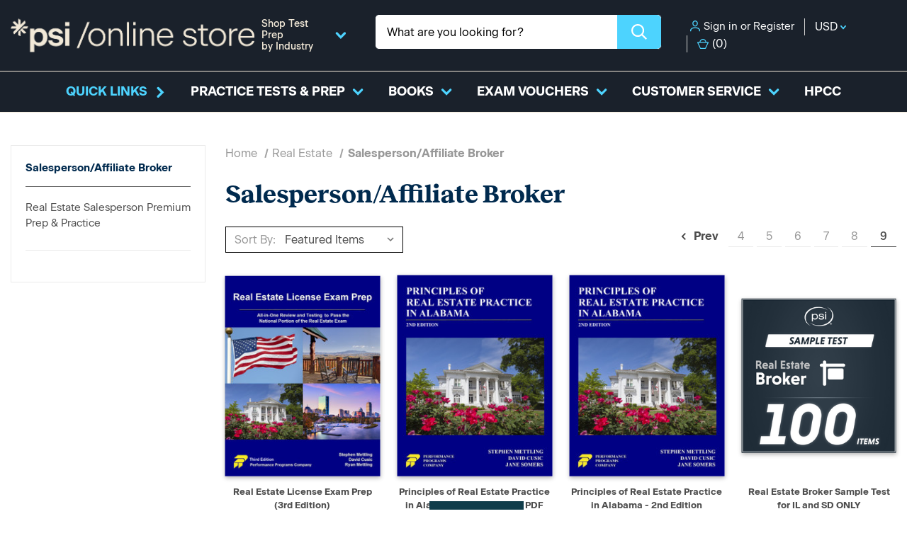

--- FILE ---
content_type: text/html; charset=UTF-8
request_url: https://www.psionlinestore.com/salesperson-affiliate-broker/?page=9
body_size: 20209
content:



<!DOCTYPE html>
<html class="no-js" lang="en">
    <head>
        <title>Real Estate - Salesperson/Affiliate Broker - PSI Online Store</title>
        <link rel="dns-prefetch preconnect" href="https://cdn11.bigcommerce.com/s-xw2lm7" crossorigin><link rel="dns-prefetch preconnect" href="https://fonts.googleapis.com/" crossorigin><link rel="dns-prefetch preconnect" href="https://fonts.gstatic.com/" crossorigin>
        <meta name="keywords" content="real estate practice test, insurance practice test, cosmetology practice test, books, training material, practice exams, PSI Exam, Preparation Material, exam prep"><link rel='canonical' href='https://www.psionlinestore.com/salesperson-affiliate-broker/?page=9' /><meta name='platform' content='bigcommerce.stencil' />
        
                <link rel="prev" href="https://www.psionlinestore.com/salesperson-affiliate-broker/?page=8">


        <link href="https://cdn11.bigcommerce.com/s-xw2lm7/product_images/favicon-0.png?t=1728587604" rel="shortcut icon">
        <meta name="viewport" content="width=device-width, initial-scale=1, maximum-scale=1">

        <script src="https://kit.fontawesome.com/2d0c802600.js" crossorigin="anonymous"></script>

        <script>
            document.documentElement.className = document.documentElement.className.replace('no-js', 'js');
        </script>

        <script>
    function browserSupportsAllFeatures() {
        return window.Promise
            && window.fetch
            && window.URL
            && window.URLSearchParams
            && window.WeakMap
            // object-fit support
            && ('objectFit' in document.documentElement.style);
    }

    function loadScript(src) {
        var js = document.createElement('script');
        js.src = src;
        js.onerror = function () {
            console.error('Failed to load polyfill script ' + src);
        };
        document.head.appendChild(js);
    }

    if (!browserSupportsAllFeatures()) {
        loadScript('https://cdn11.bigcommerce.com/s-xw2lm7/stencil/1553baf0-f09e-013d-d97a-42d6f27110fd/e/ff867e50-cd4d-013e-816b-2282c30e4d5e/dist/theme-bundle.polyfills.js');
    }
</script>

        <script>
            window.lazySizesConfig = window.lazySizesConfig || {};
            window.lazySizesConfig.loadMode = 1;
        </script>
        <script async src="https://cdn11.bigcommerce.com/s-xw2lm7/stencil/1553baf0-f09e-013d-d97a-42d6f27110fd/e/ff867e50-cd4d-013e-816b-2282c30e4d5e/dist/theme-bundle.head_async.js"></script>


        <link rel="stylesheet" href="https://cdnjs.cloudflare.com/ajax/libs/font-awesome/6.4.0/css/all.min.css" integrity="sha512-iecdLmaskl7CVkqkXNQ/ZH/XLlvWZOJyj7Yy7tcenmpD1ypASozpmT/E0iPtmFIB46ZmdtAc9eNBvH0H/ZpiBw==" crossorigin="anonymous" referrerpolicy="no-referrer" />

        <link rel="stylesheet" href="https://use.typekit.net/xfk1cki.css">

        <link rel="preconnect" href="https://fonts.googleapis.com">
        <link rel="preconnect" href="https://fonts.gstatic.com" crossorigin>
        <link href="https://fonts.googleapis.com/css2?family=Heebo:wght@400;600;800&family=Open+Sans:wght@400;500;700;800&display=swap" rel="stylesheet">

        <link data-stencil-stylesheet href="https://cdn11.bigcommerce.com/s-xw2lm7/stencil/1553baf0-f09e-013d-d97a-42d6f27110fd/e/ff867e50-cd4d-013e-816b-2282c30e4d5e/css/theme-f6e10490-ca49-013e-ea49-7e3da8c058d4.css" rel="stylesheet">

        <!-- Start Tracking Code for analytics_googleanalytics4 -->

<script data-cfasync="false" src="https://cdn11.bigcommerce.com/shared/js/google_analytics4_bodl_subscribers-358423becf5d870b8b603a81de597c10f6bc7699.js" integrity="sha256-gtOfJ3Avc1pEE/hx6SKj/96cca7JvfqllWA9FTQJyfI=" crossorigin="anonymous"></script>
<script data-cfasync="false">
  (function () {
    window.dataLayer = window.dataLayer || [];

    function gtag(){
        dataLayer.push(arguments);
    }

    function initGA4(event) {
         function setupGtag() {
            function configureGtag() {
                gtag('js', new Date());
                gtag('set', 'developer_id.dMjk3Nj', true);
                gtag('config', 'G-LMHCBQPSHN');
            }

            var script = document.createElement('script');

            script.src = 'https://www.googletagmanager.com/gtag/js?id=G-LMHCBQPSHN';
            script.async = true;
            script.onload = configureGtag;

            document.head.appendChild(script);
        }

        setupGtag();

        if (typeof subscribeOnBodlEvents === 'function') {
            subscribeOnBodlEvents('G-LMHCBQPSHN', false);
        }

        window.removeEventListener(event.type, initGA4);
    }

    

    var eventName = document.readyState === 'complete' ? 'consentScriptsLoaded' : 'DOMContentLoaded';
    window.addEventListener(eventName, initGA4, false);
  })()
</script>

<!-- End Tracking Code for analytics_googleanalytics4 -->

<!-- Start Tracking Code for analytics_siteverification -->

<meta name="msvalidate.01" content="5E2D135A029803313A1827ECB482045F" />
<meta name="google-site-verification" content="DWi4Sw1Ewl_ZkGP5qIU5VeVC2GK9fPCYP6SqFFvtwXc" />
<meta name="google-site-verification" content="LzveDKM-DF0TMovpOUBDjXhwrnmOV2DEQy_lXJ4s8HI" />

<!-- End Tracking Code for analytics_siteverification -->


<script type="text/javascript" src="https://checkout-sdk.bigcommerce.com/v1/loader.js" defer ></script>
<script type="text/javascript">
var BCData = {};
</script>
<script async defer src="https://tools.luckyorange.com/core/lo.js?site-id=10c86516"></script>
 <script data-cfasync="false" src="https://microapps.bigcommerce.com/bodl-events/1.9.4/index.js" integrity="sha256-Y0tDj1qsyiKBRibKllwV0ZJ1aFlGYaHHGl/oUFoXJ7Y=" nonce="" crossorigin="anonymous"></script>
 <script data-cfasync="false" nonce="">

 (function() {
    function decodeBase64(base64) {
       const text = atob(base64);
       const length = text.length;
       const bytes = new Uint8Array(length);
       for (let i = 0; i < length; i++) {
          bytes[i] = text.charCodeAt(i);
       }
       const decoder = new TextDecoder();
       return decoder.decode(bytes);
    }
    window.bodl = JSON.parse(decodeBase64("[base64]/[base64]/[base64]"));
 })()

 </script>

<script nonce="">
(function () {
    var xmlHttp = new XMLHttpRequest();

    xmlHttp.open('POST', 'https://bes.gcp.data.bigcommerce.com/nobot');
    xmlHttp.setRequestHeader('Content-Type', 'application/json');
    xmlHttp.send('{"store_id":"771456","timezone_offset":"-6.0","timestamp":"2026-01-24T17:51:43.86553500Z","visit_id":"854825c8-b7e3-4008-8190-42b3bf50da20","channel_id":1}');
})();
</script>




        <script>
            var theme_settings = {
                show_fast_cart: true,
                linksPerCol: 10,
            };
        </script>



    </head>
    <body class="category">
        <svg data-src="https://cdn11.bigcommerce.com/s-xw2lm7/stencil/1553baf0-f09e-013d-d97a-42d6f27110fd/e/ff867e50-cd4d-013e-816b-2282c30e4d5e/img/icon-sprite.svg" class="icons-svg-sprite"></svg>
        <header class="header" role="banner">
    <a href="#" class="mobileMenu-toggle" data-mobile-menu-toggle="menu">
        <span class="mobileMenu-toggleIcon">Toggle Menu</span>
    </a>


    <div class="header-logo--wrap">
        <div class="header-logo ">
            <div class="quickSearchWrap" id="quickSearch" aria-hidden="true" tabindex="-1"
                data-prevent-quick-search-close>
                <div>
    <!-- snippet location forms_search -->
    <form class="form" action="/search-magic.html">
        <fieldset class="form-fieldset">
            <div class="form-field">
                <label class="is-srOnly" for=>Search</label>
                <input class="form-input ysw-search-instant-search-input"
                    data-search-quick
                    name="query"
                    id=
                    data-error-message="Search field cannot be empty."
                    placeholder="What are you looking for?"
                    autocomplete="off"
                >
                <button type="submit" class="form-button" aria-label="Search">
                    <i class="icon" aria-hidden="true">
                        <svg><use xlink:href="#icon-search" /></svg>
                    </i>
                </button>
            </div>
        </fieldset>
    </form>
</div>
            </div>

            <div class="logo-and-toggle center">
                    <div class="logo-wrap"><a href="https://www.psionlinestore.com/" class="header-logo__link">
        <div class="header-logo-image-container">
            <img class="header-logo-image" src="https://cdn11.bigcommerce.com/s-xw2lm7/stencil/1553baf0-f09e-013d-d97a-42d6f27110fd/e/ff867e50-cd4d-013e-816b-2282c30e4d5e/img/logo-psi-rgb-cream.png" alt="PSI Online Store" title="PSI Online Store">
        </div>
</a>
</div>
            </div>

            <div class="shop-test-prep">
                <a class="shop-test-prep__link" href="#">
                    <span>Shop Test Prep<br>
                        by Industry</span>
                    <i class="icon" aria-hidden="true"><svg>
                            <use xlink:href="#icon-arrow-right" />
                        </svg></i>
                </a>
                <div class="shop-test-prep__dropdown">
                    <ul class="shop-test-prep__ul">
                        <li class="navPages-item">
                            <a class="navPages-action has-subMenu activePage"
   href="https://www.psionlinestore.com/real-estate/"
>
    Real Estate
    <i class="icon navPages-secondLevel" aria-hidden="true"><svg><use xlink:href="#icon-arrow-right" /></svg></i>
</a>
<div class="column-menu navPage-subMenu" id="navPages-2049" aria-hidden="true" tabindex="-1">
    <ul class="navPage-subMenu-list">
        <li class="navPage-subMenu-item mobile-shopAll">
            <i class="icon navPages-action-moreIcon" aria-hidden="true"><svg><use xlink:href="#icon-chevron-right" /></svg></i>
            <a class="navPage-subMenu-action navPages-action"
               href="https://www.psionlinestore.com/real-estate/"
               aria-label="Shop All Real Estate"
            >
                    Shop All Real Estate
            </a>
        </li>
            <li class="navPage-subMenu-item has-children">
                <i class="icon navPages-action-moreIcon" aria-hidden="true"><svg><use xlink:href="#icon-chevron-right" /></svg></i>
                <a class="navPage-subMenu-action navPages-action activePage"
                    href="https://www.psionlinestore.com/salesperson-affiliate-broker/"
                    aria-label="Salesperson/Affiliate Broker"
                >
                    Salesperson/Affiliate Broker
                    <i class="icon arrow-right" aria-hidden="true"><svg><use xlink:href="#icon-chevron-right" /></svg></i>
                </a>
                
                    <i class="icon navPages-action-moreIcon navPages-action-closed" aria-hidden="true"><svg><use xlink:href="#icon-plus" /></svg></i>
                    <i class="icon navPages-action-moreIcon navPages-action-open" aria-hidden="true"><svg><use xlink:href="#icon-minus" /></svg></i>
                
            </li>
            
            <li class="navPage-subMenu-item has-children">
                <i class="icon navPages-action-moreIcon" aria-hidden="true"><svg><use xlink:href="#icon-chevron-right" /></svg></i>
                <a class="navPage-subMenu-action navPages-action"
                    href="https://www.psionlinestore.com/broker-managing-broker/"
                    aria-label="Broker/Managing Broker"
                >
                    Broker/Managing Broker
                    <i class="icon arrow-right" aria-hidden="true"><svg><use xlink:href="#icon-chevron-right" /></svg></i>
                </a>
                
                    <i class="icon navPages-action-moreIcon navPages-action-closed" aria-hidden="true"><svg><use xlink:href="#icon-plus" /></svg></i>
                    <i class="icon navPages-action-moreIcon navPages-action-open" aria-hidden="true"><svg><use xlink:href="#icon-minus" /></svg></i>
                
            </li>
            
            <li class="navPage-subMenu-item">
                <i class="icon navPages-action-moreIcon" aria-hidden="true"><svg><use xlink:href="#icon-chevron-right" /></svg></i>
                <a class="navPage-subMenu-action navPages-action"
                    href="https://www.psionlinestore.com/home-inspector-1/"
                    aria-label="Home Inspector"
                >
                    Home Inspector
                    <i class="icon arrow-right" aria-hidden="true"><svg><use xlink:href="#icon-chevron-right" /></svg></i>
                </a>
                
                
            </li>
            
    </ul>
</div>
                        </li>
                        <li class="navPages-item">
                            <a class="navPages-action has-subMenu"
   href="https://www.psionlinestore.com/cosmetology-barber/"
>
    Cosmetology / Barber
    <i class="icon navPages-secondLevel" aria-hidden="true"><svg><use xlink:href="#icon-arrow-right" /></svg></i>
</a>
<div class="column-menu navPage-subMenu" id="navPages-2052" aria-hidden="true" tabindex="-1">
    <ul class="navPage-subMenu-list">
        <li class="navPage-subMenu-item mobile-shopAll">
            <i class="icon navPages-action-moreIcon" aria-hidden="true"><svg><use xlink:href="#icon-chevron-right" /></svg></i>
            <a class="navPage-subMenu-action navPages-action"
               href="https://www.psionlinestore.com/cosmetology-barber/"
               aria-label="Shop All Cosmetology / Barber"
            >
                    Shop All Cosmetology / Barber
            </a>
        </li>
            <li class="navPage-subMenu-item">
                <i class="icon navPages-action-moreIcon" aria-hidden="true"><svg><use xlink:href="#icon-chevron-right" /></svg></i>
                <a class="navPage-subMenu-action navPages-action"
                    href="https://www.psionlinestore.com/barber/"
                    aria-label="Barber"
                >
                    Barber
                    <i class="icon arrow-right" aria-hidden="true"><svg><use xlink:href="#icon-chevron-right" /></svg></i>
                </a>
                
                
            </li>
            
            <li class="navPage-subMenu-item">
                <i class="icon navPages-action-moreIcon" aria-hidden="true"><svg><use xlink:href="#icon-chevron-right" /></svg></i>
                <a class="navPage-subMenu-action navPages-action"
                    href="https://www.psionlinestore.com/blow-dry-stylist/"
                    aria-label="Blow Dry Stylist"
                >
                    Blow Dry Stylist
                    <i class="icon arrow-right" aria-hidden="true"><svg><use xlink:href="#icon-chevron-right" /></svg></i>
                </a>
                
                
            </li>
            
            <li class="navPage-subMenu-item">
                <i class="icon navPages-action-moreIcon" aria-hidden="true"><svg><use xlink:href="#icon-chevron-right" /></svg></i>
                <a class="navPage-subMenu-action navPages-action"
                    href="https://www.psionlinestore.com/electrologist/"
                    aria-label="Electrologist"
                >
                    Electrologist
                    <i class="icon arrow-right" aria-hidden="true"><svg><use xlink:href="#icon-chevron-right" /></svg></i>
                </a>
                
                
            </li>
            
            <li class="navPage-subMenu-item">
                <i class="icon navPages-action-moreIcon" aria-hidden="true"><svg><use xlink:href="#icon-chevron-right" /></svg></i>
                <a class="navPage-subMenu-action navPages-action"
                    href="https://www.psionlinestore.com/esthetician/"
                    aria-label="Esthetician"
                >
                    Esthetician
                    <i class="icon arrow-right" aria-hidden="true"><svg><use xlink:href="#icon-chevron-right" /></svg></i>
                </a>
                
                
            </li>
            
            <li class="navPage-subMenu-item">
                <i class="icon navPages-action-moreIcon" aria-hidden="true"><svg><use xlink:href="#icon-chevron-right" /></svg></i>
                <a class="navPage-subMenu-action navPages-action"
                    href="https://www.psionlinestore.com/hairstylist/"
                    aria-label="Hairstylist"
                >
                    Hairstylist
                    <i class="icon arrow-right" aria-hidden="true"><svg><use xlink:href="#icon-chevron-right" /></svg></i>
                </a>
                
                
            </li>
            
            <li class="navPage-subMenu-item">
                <i class="icon navPages-action-moreIcon" aria-hidden="true"><svg><use xlink:href="#icon-chevron-right" /></svg></i>
                <a class="navPage-subMenu-action navPages-action"
                    href="https://www.psionlinestore.com/instructor-theory/"
                    aria-label="Instructor Theory"
                >
                    Instructor Theory
                    <i class="icon arrow-right" aria-hidden="true"><svg><use xlink:href="#icon-chevron-right" /></svg></i>
                </a>
                
                
            </li>
            
            <li class="navPage-subMenu-item">
                <i class="icon navPages-action-moreIcon" aria-hidden="true"><svg><use xlink:href="#icon-chevron-right" /></svg></i>
                <a class="navPage-subMenu-action navPages-action"
                    href="https://www.psionlinestore.com/cosmetology-theory/"
                    aria-label="Cosmetology Theory"
                >
                    Cosmetology Theory
                    <i class="icon arrow-right" aria-hidden="true"><svg><use xlink:href="#icon-chevron-right" /></svg></i>
                </a>
                
                
            </li>
            
            <li class="navPage-subMenu-item">
                <i class="icon navPages-action-moreIcon" aria-hidden="true"><svg><use xlink:href="#icon-chevron-right" /></svg></i>
                <a class="navPage-subMenu-action navPages-action"
                    href="https://www.psionlinestore.com/nail-technician-theory/"
                    aria-label="Nail Technician Theory"
                >
                    Nail Technician Theory
                    <i class="icon arrow-right" aria-hidden="true"><svg><use xlink:href="#icon-chevron-right" /></svg></i>
                </a>
                
                
            </li>
            
    </ul>
</div>
                        </li>
                        <li class="navPages-item">
                            <a class="navPages-action has-subMenu"
   href="https://www.psionlinestore.com/insurance/"
>
    Insurance
    <i class="icon navPages-secondLevel" aria-hidden="true"><svg><use xlink:href="#icon-arrow-right" /></svg></i>
</a>
<div class="column-menu navPage-subMenu" id="navPages-2045" aria-hidden="true" tabindex="-1">
    <ul class="navPage-subMenu-list">
        <li class="navPage-subMenu-item mobile-shopAll">
            <i class="icon navPages-action-moreIcon" aria-hidden="true"><svg><use xlink:href="#icon-chevron-right" /></svg></i>
            <a class="navPage-subMenu-action navPages-action"
               href="https://www.psionlinestore.com/insurance/"
               aria-label="Shop All Insurance"
            >
                    Shop All Insurance
            </a>
        </li>
            <li class="navPage-subMenu-item has-children">
                <i class="icon navPages-action-moreIcon" aria-hidden="true"><svg><use xlink:href="#icon-chevron-right" /></svg></i>
                <a class="navPage-subMenu-action navPages-action"
                    href="https://www.psionlinestore.com/accident-and-health/"
                    aria-label="Accident and Health"
                >
                    Accident and Health
                    <i class="icon arrow-right" aria-hidden="true"><svg><use xlink:href="#icon-chevron-right" /></svg></i>
                </a>
                
                    <i class="icon navPages-action-moreIcon navPages-action-closed" aria-hidden="true"><svg><use xlink:href="#icon-plus" /></svg></i>
                    <i class="icon navPages-action-moreIcon navPages-action-open" aria-hidden="true"><svg><use xlink:href="#icon-minus" /></svg></i>
                
            </li>
            
            <li class="navPage-subMenu-item">
                <i class="icon navPages-action-moreIcon" aria-hidden="true"><svg><use xlink:href="#icon-chevron-right" /></svg></i>
                <a class="navPage-subMenu-action navPages-action"
                    href="https://www.psionlinestore.com/mortgage/"
                    aria-label="Mortgage"
                >
                    Mortgage
                    <i class="icon arrow-right" aria-hidden="true"><svg><use xlink:href="#icon-chevron-right" /></svg></i>
                </a>
                
                
            </li>
            
            <li class="navPage-subMenu-item">
                <i class="icon navPages-action-moreIcon" aria-hidden="true"><svg><use xlink:href="#icon-chevron-right" /></svg></i>
                <a class="navPage-subMenu-action navPages-action"
                    href="https://www.psionlinestore.com/auto-and-theft/"
                    aria-label="Auto"
                >
                    Auto
                    <i class="icon arrow-right" aria-hidden="true"><svg><use xlink:href="#icon-chevron-right" /></svg></i>
                </a>
                
                
            </li>
            
            <li class="navPage-subMenu-item">
                <i class="icon navPages-action-moreIcon" aria-hidden="true"><svg><use xlink:href="#icon-chevron-right" /></svg></i>
                <a class="navPage-subMenu-action navPages-action"
                    href="https://www.psionlinestore.com/aviation-1/"
                    aria-label="Aviation"
                >
                    Aviation
                    <i class="icon arrow-right" aria-hidden="true"><svg><use xlink:href="#icon-chevron-right" /></svg></i>
                </a>
                
                
            </li>
            
            <li class="navPage-subMenu-item">
                <i class="icon navPages-action-moreIcon" aria-hidden="true"><svg><use xlink:href="#icon-chevron-right" /></svg></i>
                <a class="navPage-subMenu-action navPages-action"
                    href="https://www.psionlinestore.com/bail/"
                    aria-label="Bail Bonds"
                >
                    Bail Bonds
                    <i class="icon arrow-right" aria-hidden="true"><svg><use xlink:href="#icon-chevron-right" /></svg></i>
                </a>
                
                
            </li>
            
            <li class="navPage-subMenu-item">
                <i class="icon navPages-action-moreIcon" aria-hidden="true"><svg><use xlink:href="#icon-chevron-right" /></svg></i>
                <a class="navPage-subMenu-action navPages-action"
                    href="https://www.psionlinestore.com/fidelity-and-surety/"
                    aria-label="Fidelity and Surety"
                >
                    Fidelity and Surety
                    <i class="icon arrow-right" aria-hidden="true"><svg><use xlink:href="#icon-chevron-right" /></svg></i>
                </a>
                
                
            </li>
            
            <li class="navPage-subMenu-item">
                <i class="icon navPages-action-moreIcon" aria-hidden="true"><svg><use xlink:href="#icon-chevron-right" /></svg></i>
                <a class="navPage-subMenu-action navPages-action"
                    href="https://www.psionlinestore.com/fire/"
                    aria-label="Fire"
                >
                    Fire
                    <i class="icon arrow-right" aria-hidden="true"><svg><use xlink:href="#icon-chevron-right" /></svg></i>
                </a>
                
                
            </li>
            
            <li class="navPage-subMenu-item">
                <i class="icon navPages-action-moreIcon" aria-hidden="true"><svg><use xlink:href="#icon-chevron-right" /></svg></i>
                <a class="navPage-subMenu-action navPages-action"
                    href="https://www.psionlinestore.com/inland-marine/"
                    aria-label="Inland Marine"
                >
                    Inland Marine
                    <i class="icon arrow-right" aria-hidden="true"><svg><use xlink:href="#icon-chevron-right" /></svg></i>
                </a>
                
                
            </li>
            
            <li class="navPage-subMenu-item has-children">
                <i class="icon navPages-action-moreIcon" aria-hidden="true"><svg><use xlink:href="#icon-chevron-right" /></svg></i>
                <a class="navPage-subMenu-action navPages-action"
                    href="https://www.psionlinestore.com/life/"
                    aria-label="Life"
                >
                    Life
                    <i class="icon arrow-right" aria-hidden="true"><svg><use xlink:href="#icon-chevron-right" /></svg></i>
                </a>
                
                    <i class="icon navPages-action-moreIcon navPages-action-closed" aria-hidden="true"><svg><use xlink:href="#icon-plus" /></svg></i>
                    <i class="icon navPages-action-moreIcon navPages-action-open" aria-hidden="true"><svg><use xlink:href="#icon-minus" /></svg></i>
                
            </li>
            
            <li class="navPage-subMenu-item has-children">
                <i class="icon navPages-action-moreIcon" aria-hidden="true"><svg><use xlink:href="#icon-chevron-right" /></svg></i>
                <a class="navPage-subMenu-action navPages-action"
                    href="https://www.psionlinestore.com/life-accident-and-health/"
                    aria-label="Life, Accident and Health"
                >
                    Life, Accident and Health
                    <i class="icon arrow-right" aria-hidden="true"><svg><use xlink:href="#icon-chevron-right" /></svg></i>
                </a>
                
                    <i class="icon navPages-action-moreIcon navPages-action-closed" aria-hidden="true"><svg><use xlink:href="#icon-plus" /></svg></i>
                    <i class="icon navPages-action-moreIcon navPages-action-open" aria-hidden="true"><svg><use xlink:href="#icon-minus" /></svg></i>
                
            </li>
            
            <li class="navPage-subMenu-item has-children">
                <i class="icon navPages-action-moreIcon" aria-hidden="true"><svg><use xlink:href="#icon-chevron-right" /></svg></i>
                <a class="navPage-subMenu-action navPages-action"
                    href="https://www.psionlinestore.com/limited-and-personal-lines/"
                    aria-label="Limited and Personal Lines"
                >
                    Limited and Personal Lines
                    <i class="icon arrow-right" aria-hidden="true"><svg><use xlink:href="#icon-chevron-right" /></svg></i>
                </a>
                
                    <i class="icon navPages-action-moreIcon navPages-action-closed" aria-hidden="true"><svg><use xlink:href="#icon-plus" /></svg></i>
                    <i class="icon navPages-action-moreIcon navPages-action-open" aria-hidden="true"><svg><use xlink:href="#icon-minus" /></svg></i>
                
            </li>
            
            <li class="navPage-subMenu-item has-children">
                <i class="icon navPages-action-moreIcon" aria-hidden="true"><svg><use xlink:href="#icon-chevron-right" /></svg></i>
                <a class="navPage-subMenu-action navPages-action"
                    href="https://www.psionlinestore.com/property-and-casualty/"
                    aria-label="Property and Casualty"
                >
                    Property and Casualty
                    <i class="icon arrow-right" aria-hidden="true"><svg><use xlink:href="#icon-chevron-right" /></svg></i>
                </a>
                
                    <i class="icon navPages-action-moreIcon navPages-action-closed" aria-hidden="true"><svg><use xlink:href="#icon-plus" /></svg></i>
                    <i class="icon navPages-action-moreIcon navPages-action-open" aria-hidden="true"><svg><use xlink:href="#icon-minus" /></svg></i>
                
            </li>
            
            <li class="navPage-subMenu-item">
                <i class="icon navPages-action-moreIcon" aria-hidden="true"><svg><use xlink:href="#icon-chevron-right" /></svg></i>
                <a class="navPage-subMenu-action navPages-action"
                    href="https://www.psionlinestore.com/title/"
                    aria-label="Title"
                >
                    Title
                    <i class="icon arrow-right" aria-hidden="true"><svg><use xlink:href="#icon-chevron-right" /></svg></i>
                </a>
                
                
            </li>
            
    </ul>
</div>
                        </li>
                        <li class="navPages-item">
                            <a class="navPages-action has-subMenu"
   href="https://www.psionlinestore.com/construction-and-trades/"
>
    Construction and Trades
    <i class="icon navPages-secondLevel" aria-hidden="true"><svg><use xlink:href="#icon-arrow-right" /></svg></i>
</a>
<div class="column-menu navPage-subMenu" id="navPages-2035" aria-hidden="true" tabindex="-1">
    <ul class="navPage-subMenu-list">
        <li class="navPage-subMenu-item mobile-shopAll">
            <i class="icon navPages-action-moreIcon" aria-hidden="true"><svg><use xlink:href="#icon-chevron-right" /></svg></i>
            <a class="navPage-subMenu-action navPages-action"
               href="https://www.psionlinestore.com/construction-and-trades/"
               aria-label="Shop All Construction and Trades"
            >
                    Shop All Construction and Trades
            </a>
        </li>
            <li class="navPage-subMenu-item">
                <i class="icon navPages-action-moreIcon" aria-hidden="true"><svg><use xlink:href="#icon-chevron-right" /></svg></i>
                <a class="navPage-subMenu-action navPages-action"
                    href="https://www.psionlinestore.com/carpentry/"
                    aria-label="Carpentry"
                >
                    Carpentry
                    <i class="icon arrow-right" aria-hidden="true"><svg><use xlink:href="#icon-chevron-right" /></svg></i>
                </a>
                
                
            </li>
            
            <li class="navPage-subMenu-item has-children">
                <i class="icon navPages-action-moreIcon" aria-hidden="true"><svg><use xlink:href="#icon-chevron-right" /></svg></i>
                <a class="navPage-subMenu-action navPages-action"
                    href="https://www.psionlinestore.com/contractor/"
                    aria-label="Contractor"
                >
                    Contractor
                    <i class="icon arrow-right" aria-hidden="true"><svg><use xlink:href="#icon-chevron-right" /></svg></i>
                </a>
                
                    <i class="icon navPages-action-moreIcon navPages-action-closed" aria-hidden="true"><svg><use xlink:href="#icon-plus" /></svg></i>
                    <i class="icon navPages-action-moreIcon navPages-action-open" aria-hidden="true"><svg><use xlink:href="#icon-minus" /></svg></i>
                
            </li>
            
            <li class="navPage-subMenu-item">
                <i class="icon navPages-action-moreIcon" aria-hidden="true"><svg><use xlink:href="#icon-chevron-right" /></svg></i>
                <a class="navPage-subMenu-action navPages-action"
                    href="https://www.psionlinestore.com/electrician/"
                    aria-label="Electrician"
                >
                    Electrician
                    <i class="icon arrow-right" aria-hidden="true"><svg><use xlink:href="#icon-chevron-right" /></svg></i>
                </a>
                
                
            </li>
            
            <li class="navPage-subMenu-item">
                <i class="icon navPages-action-moreIcon" aria-hidden="true"><svg><use xlink:href="#icon-chevron-right" /></svg></i>
                <a class="navPage-subMenu-action navPages-action"
                    href="https://www.psionlinestore.com/engineer-pdh/"
                    aria-label="Engineer PDH"
                >
                    Engineer PDH
                    <i class="icon arrow-right" aria-hidden="true"><svg><use xlink:href="#icon-chevron-right" /></svg></i>
                </a>
                
                
            </li>
            
            <li class="navPage-subMenu-item has-children">
                <i class="icon navPages-action-moreIcon" aria-hidden="true"><svg><use xlink:href="#icon-chevron-right" /></svg></i>
                <a class="navPage-subMenu-action navPages-action"
                    href="https://www.psionlinestore.com/home-inspector/"
                    aria-label="Home Inspector"
                >
                    Home Inspector
                    <i class="icon arrow-right" aria-hidden="true"><svg><use xlink:href="#icon-chevron-right" /></svg></i>
                </a>
                
                    <i class="icon navPages-action-moreIcon navPages-action-closed" aria-hidden="true"><svg><use xlink:href="#icon-plus" /></svg></i>
                    <i class="icon navPages-action-moreIcon navPages-action-open" aria-hidden="true"><svg><use xlink:href="#icon-minus" /></svg></i>
                
            </li>
            
            <li class="navPage-subMenu-item has-children">
                <i class="icon navPages-action-moreIcon" aria-hidden="true"><svg><use xlink:href="#icon-chevron-right" /></svg></i>
                <a class="navPage-subMenu-action navPages-action"
                    href="https://www.psionlinestore.com/hvac/"
                    aria-label="HVAC"
                >
                    HVAC
                    <i class="icon arrow-right" aria-hidden="true"><svg><use xlink:href="#icon-chevron-right" /></svg></i>
                </a>
                
                    <i class="icon navPages-action-moreIcon navPages-action-closed" aria-hidden="true"><svg><use xlink:href="#icon-plus" /></svg></i>
                    <i class="icon navPages-action-moreIcon navPages-action-open" aria-hidden="true"><svg><use xlink:href="#icon-minus" /></svg></i>
                
            </li>
            
            <li class="navPage-subMenu-item">
                <i class="icon navPages-action-moreIcon" aria-hidden="true"><svg><use xlink:href="#icon-chevron-right" /></svg></i>
                <a class="navPage-subMenu-action navPages-action"
                    href="https://www.psionlinestore.com/masonry/"
                    aria-label="Masonry"
                >
                    Masonry
                    <i class="icon arrow-right" aria-hidden="true"><svg><use xlink:href="#icon-chevron-right" /></svg></i>
                </a>
                
                
            </li>
            
            <li class="navPage-subMenu-item">
                <i class="icon navPages-action-moreIcon" aria-hidden="true"><svg><use xlink:href="#icon-chevron-right" /></svg></i>
                <a class="navPage-subMenu-action navPages-action"
                    href="https://www.psionlinestore.com/misc/"
                    aria-label="Misc"
                >
                    Misc
                    <i class="icon arrow-right" aria-hidden="true"><svg><use xlink:href="#icon-chevron-right" /></svg></i>
                </a>
                
                
            </li>
            
            <li class="navPage-subMenu-item">
                <i class="icon navPages-action-moreIcon" aria-hidden="true"><svg><use xlink:href="#icon-chevron-right" /></svg></i>
                <a class="navPage-subMenu-action navPages-action"
                    href="https://www.psionlinestore.com/plumbing-pipe-pipefitting/"
                    aria-label="Plumbing, Pipe, &amp; Pipefitting"
                >
                    Plumbing, Pipe, &amp; Pipefitting
                    <i class="icon arrow-right" aria-hidden="true"><svg><use xlink:href="#icon-chevron-right" /></svg></i>
                </a>
                
                
            </li>
            
            <li class="navPage-subMenu-item">
                <i class="icon navPages-action-moreIcon" aria-hidden="true"><svg><use xlink:href="#icon-chevron-right" /></svg></i>
                <a class="navPage-subMenu-action navPages-action"
                    href="https://www.psionlinestore.com/roofing/"
                    aria-label="Roofing"
                >
                    Roofing
                    <i class="icon arrow-right" aria-hidden="true"><svg><use xlink:href="#icon-chevron-right" /></svg></i>
                </a>
                
                
            </li>
            
            <li class="navPage-subMenu-item">
                <i class="icon navPages-action-moreIcon" aria-hidden="true"><svg><use xlink:href="#icon-chevron-right" /></svg></i>
                <a class="navPage-subMenu-action navPages-action"
                    href="https://www.psionlinestore.com/welder/"
                    aria-label="Welder"
                >
                    Welder
                    <i class="icon arrow-right" aria-hidden="true"><svg><use xlink:href="#icon-chevron-right" /></svg></i>
                </a>
                
                
            </li>
            
    </ul>
</div>
                        </li>
                        <li class="navPages-item">
                            <a class="navPages-action has-subMenu"
   href="https://www.psionlinestore.com/certifications/"
>
    Certification Programs
    <i class="icon navPages-secondLevel" aria-hidden="true"><svg><use xlink:href="#icon-arrow-right" /></svg></i>
</a>
<div class="column-menu navPage-subMenu" id="navPages-2190" aria-hidden="true" tabindex="-1">
    <ul class="navPage-subMenu-list">
        <li class="navPage-subMenu-item mobile-shopAll">
            <i class="icon navPages-action-moreIcon" aria-hidden="true"><svg><use xlink:href="#icon-chevron-right" /></svg></i>
            <a class="navPage-subMenu-action navPages-action"
               href="https://www.psionlinestore.com/certifications/"
               aria-label="Shop All Certification Programs"
            >
                    Shop All Certification Programs
            </a>
        </li>
            <li class="navPage-subMenu-item">
                <i class="icon navPages-action-moreIcon" aria-hidden="true"><svg><use xlink:href="#icon-chevron-right" /></svg></i>
                <a class="navPage-subMenu-action navPages-action"
                    href="https://www.psionlinestore.com/commercial-water-treatment/"
                    aria-label="Commercial Water Treatment"
                >
                    Commercial Water Treatment
                    <i class="icon arrow-right" aria-hidden="true"><svg><use xlink:href="#icon-chevron-right" /></svg></i>
                </a>
                
                
            </li>
            
            <li class="navPage-subMenu-item">
                <i class="icon navPages-action-moreIcon" aria-hidden="true"><svg><use xlink:href="#icon-chevron-right" /></svg></i>
                <a class="navPage-subMenu-action navPages-action"
                    href="https://www.psionlinestore.com/amp-construction-trades/"
                    aria-label="Construction Trades"
                >
                    Construction Trades
                    <i class="icon arrow-right" aria-hidden="true"><svg><use xlink:href="#icon-chevron-right" /></svg></i>
                </a>
                
                
            </li>
            
            <li class="navPage-subMenu-item has-children">
                <i class="icon navPages-action-moreIcon" aria-hidden="true"><svg><use xlink:href="#icon-chevron-right" /></svg></i>
                <a class="navPage-subMenu-action navPages-action"
                    href="https://www.psionlinestore.com/health-care/"
                    aria-label="Health Care"
                >
                    Health Care
                    <i class="icon arrow-right" aria-hidden="true"><svg><use xlink:href="#icon-chevron-right" /></svg></i>
                </a>
                
                    <i class="icon navPages-action-moreIcon navPages-action-closed" aria-hidden="true"><svg><use xlink:href="#icon-plus" /></svg></i>
                    <i class="icon navPages-action-moreIcon navPages-action-open" aria-hidden="true"><svg><use xlink:href="#icon-minus" /></svg></i>
                
            </li>
            
            <li class="navPage-subMenu-item">
                <i class="icon navPages-action-moreIcon" aria-hidden="true"><svg><use xlink:href="#icon-chevron-right" /></svg></i>
                <a class="navPage-subMenu-action navPages-action"
                    href="https://www.psionlinestore.com/professional/"
                    aria-label="Professional"
                >
                    Professional
                    <i class="icon arrow-right" aria-hidden="true"><svg><use xlink:href="#icon-chevron-right" /></svg></i>
                </a>
                
                
            </li>
            
            <li class="navPage-subMenu-item">
                <i class="icon navPages-action-moreIcon" aria-hidden="true"><svg><use xlink:href="#icon-chevron-right" /></svg></i>
                <a class="navPage-subMenu-action navPages-action"
                    href="https://www.psionlinestore.com/veterinary-medicine/"
                    aria-label="Veterinary Medicine"
                >
                    Veterinary Medicine
                    <i class="icon arrow-right" aria-hidden="true"><svg><use xlink:href="#icon-chevron-right" /></svg></i>
                </a>
                
                
            </li>
            
    </ul>
</div>
                        </li>
                        <li class="navPages-item">
                            <a class="navPages-action has-subMenu"
   href="https://www.psionlinestore.com/hiset/"
>
    HiSET
    <i class="icon navPages-secondLevel" aria-hidden="true"><svg><use xlink:href="#icon-arrow-right" /></svg></i>
</a>
<div class="column-menu navPage-subMenu" id="navPages-2113" aria-hidden="true" tabindex="-1">
    <ul class="navPage-subMenu-list">
        <li class="navPage-subMenu-item mobile-shopAll">
            <i class="icon navPages-action-moreIcon" aria-hidden="true"><svg><use xlink:href="#icon-chevron-right" /></svg></i>
            <a class="navPage-subMenu-action navPages-action"
               href="https://www.psionlinestore.com/hiset/"
               aria-label="Shop All HiSET"
            >
                    Shop All HiSET
            </a>
        </li>
            <li class="navPage-subMenu-item">
                <i class="icon navPages-action-moreIcon" aria-hidden="true"><svg><use xlink:href="#icon-chevron-right" /></svg></i>
                <a class="navPage-subMenu-action navPages-action"
                    href="https://www.psionlinestore.com/language-arts-reading/"
                    aria-label="Language Arts Reading"
                >
                    Language Arts Reading
                    <i class="icon arrow-right" aria-hidden="true"><svg><use xlink:href="#icon-chevron-right" /></svg></i>
                </a>
                
                
            </li>
            
            <li class="navPage-subMenu-item">
                <i class="icon navPages-action-moreIcon" aria-hidden="true"><svg><use xlink:href="#icon-chevron-right" /></svg></i>
                <a class="navPage-subMenu-action navPages-action"
                    href="https://www.psionlinestore.com/language-arts-writing/"
                    aria-label="Language Arts Writing"
                >
                    Language Arts Writing
                    <i class="icon arrow-right" aria-hidden="true"><svg><use xlink:href="#icon-chevron-right" /></svg></i>
                </a>
                
                
            </li>
            
            <li class="navPage-subMenu-item">
                <i class="icon navPages-action-moreIcon" aria-hidden="true"><svg><use xlink:href="#icon-chevron-right" /></svg></i>
                <a class="navPage-subMenu-action navPages-action"
                    href="https://www.psionlinestore.com/mathematics/"
                    aria-label="Mathematics"
                >
                    Mathematics
                    <i class="icon arrow-right" aria-hidden="true"><svg><use xlink:href="#icon-chevron-right" /></svg></i>
                </a>
                
                
            </li>
            
            <li class="navPage-subMenu-item">
                <i class="icon navPages-action-moreIcon" aria-hidden="true"><svg><use xlink:href="#icon-chevron-right" /></svg></i>
                <a class="navPage-subMenu-action navPages-action"
                    href="https://www.psionlinestore.com/science/"
                    aria-label="Science"
                >
                    Science
                    <i class="icon arrow-right" aria-hidden="true"><svg><use xlink:href="#icon-chevron-right" /></svg></i>
                </a>
                
                
            </li>
            
            <li class="navPage-subMenu-item">
                <i class="icon navPages-action-moreIcon" aria-hidden="true"><svg><use xlink:href="#icon-chevron-right" /></svg></i>
                <a class="navPage-subMenu-action navPages-action"
                    href="https://www.psionlinestore.com/social-studies/"
                    aria-label="Social Studies"
                >
                    Social Studies
                    <i class="icon arrow-right" aria-hidden="true"><svg><use xlink:href="#icon-chevron-right" /></svg></i>
                </a>
                
                
            </li>
            
            <li class="navPage-subMenu-item">
                <i class="icon navPages-action-moreIcon" aria-hidden="true"><svg><use xlink:href="#icon-chevron-right" /></svg></i>
                <a class="navPage-subMenu-action navPages-action"
                    href="https://www.psionlinestore.com/hiset-chspe/"
                    aria-label="HiSET CHSPE"
                >
                    HiSET CHSPE
                    <i class="icon arrow-right" aria-hidden="true"><svg><use xlink:href="#icon-chevron-right" /></svg></i>
                </a>
                
                
            </li>
            
            <li class="navPage-subMenu-item">
                <i class="icon navPages-action-moreIcon" aria-hidden="true"><svg><use xlink:href="#icon-chevron-right" /></svg></i>
                <a class="navPage-subMenu-action navPages-action"
                    href="https://www.psionlinestore.com/hiset-cpp/"
                    aria-label="HiSET CPP"
                >
                    HiSET CPP
                    <i class="icon arrow-right" aria-hidden="true"><svg><use xlink:href="#icon-chevron-right" /></svg></i>
                </a>
                
                
            </li>
            
    </ul>
</div>
                        </li>
                        <li class="navPages-item">
                            <a class="navPages-action has-subMenu"
   href="https://www.psionlinestore.com/psi-exam-vouchers/"
>
    PSI Exam Vouchers
    <i class="icon navPages-secondLevel" aria-hidden="true"><svg><use xlink:href="#icon-arrow-right" /></svg></i>
</a>
<div class="column-menu navPage-subMenu" id="navPages-2244" aria-hidden="true" tabindex="-1">
    <ul class="navPage-subMenu-list">
        <li class="navPage-subMenu-item mobile-shopAll">
            <i class="icon navPages-action-moreIcon" aria-hidden="true"><svg><use xlink:href="#icon-chevron-right" /></svg></i>
            <a class="navPage-subMenu-action navPages-action"
               href="https://www.psionlinestore.com/psi-exam-vouchers/"
               aria-label="Shop All PSI Exam Vouchers"
            >
                    Shop All PSI Exam Vouchers
            </a>
        </li>
            <li class="navPage-subMenu-item has-children">
                <i class="icon navPages-action-moreIcon" aria-hidden="true"><svg><use xlink:href="#icon-chevron-right" /></svg></i>
                <a class="navPage-subMenu-action navPages-action"
                    href="https://www.psionlinestore.com/certification-exam-vouchers/"
                    aria-label="Certification Exam Vouchers"
                >
                    Certification Exam Vouchers
                    <i class="icon arrow-right" aria-hidden="true"><svg><use xlink:href="#icon-chevron-right" /></svg></i>
                </a>
                
                    <i class="icon navPages-action-moreIcon navPages-action-closed" aria-hidden="true"><svg><use xlink:href="#icon-plus" /></svg></i>
                    <i class="icon navPages-action-moreIcon navPages-action-open" aria-hidden="true"><svg><use xlink:href="#icon-minus" /></svg></i>
                
            </li>
            
            <li class="navPage-subMenu-item has-children">
                <i class="icon navPages-action-moreIcon" aria-hidden="true"><svg><use xlink:href="#icon-chevron-right" /></svg></i>
                <a class="navPage-subMenu-action navPages-action"
                    href="https://www.psionlinestore.com/educational-vouchers/"
                    aria-label="Educational Exam Vouchers"
                >
                    Educational Exam Vouchers
                    <i class="icon arrow-right" aria-hidden="true"><svg><use xlink:href="#icon-chevron-right" /></svg></i>
                </a>
                
                    <i class="icon navPages-action-moreIcon navPages-action-closed" aria-hidden="true"><svg><use xlink:href="#icon-plus" /></svg></i>
                    <i class="icon navPages-action-moreIcon navPages-action-open" aria-hidden="true"><svg><use xlink:href="#icon-minus" /></svg></i>
                
            </li>
            
            <li class="navPage-subMenu-item has-children">
                <i class="icon navPages-action-moreIcon" aria-hidden="true"><svg><use xlink:href="#icon-chevron-right" /></svg></i>
                <a class="navPage-subMenu-action navPages-action"
                    href="https://www.psionlinestore.com/licensing-vouchers/"
                    aria-label="Licensing Exam Vouchers"
                >
                    Licensing Exam Vouchers
                    <i class="icon arrow-right" aria-hidden="true"><svg><use xlink:href="#icon-chevron-right" /></svg></i>
                </a>
                
                    <i class="icon navPages-action-moreIcon navPages-action-closed" aria-hidden="true"><svg><use xlink:href="#icon-plus" /></svg></i>
                    <i class="icon navPages-action-moreIcon navPages-action-open" aria-hidden="true"><svg><use xlink:href="#icon-minus" /></svg></i>
                
            </li>
            
    </ul>
</div>
                        </li>
                        <li class="navPages-item">
                            <a class="navPages-action"
   href="https://www.psionlinestore.com/naja/"
   aria-label="NAJA"
>
    NAJA
    <i class="icon navPages-secondLevel" aria-hidden="true"><svg><use xlink:href="#icon-arrow-right" /></svg></i>
</a>
                        </li>
                        <li class="navPages-item">
                            <a class="navPages-action"
   href="https://www.psionlinestore.com/aviation/"
   aria-label="Aviation"
>
    Aviation
    <i class="icon navPages-secondLevel" aria-hidden="true"><svg><use xlink:href="#icon-arrow-right" /></svg></i>
</a>
                        </li>
                        <li class="navPages-item">
                            <a class="navPages-action"
   href="https://www.psionlinestore.com/it/"
   aria-label="IT"
>
    IT
    <i class="icon navPages-secondLevel" aria-hidden="true"><svg><use xlink:href="#icon-arrow-right" /></svg></i>
</a>
                        </li>
                        <li class="navPages-item">
                            <a class="navPages-action"
   href="https://www.psionlinestore.com/environmental/"
   aria-label="Environmental"
>
    Environmental
    <i class="icon navPages-secondLevel" aria-hidden="true"><svg><use xlink:href="#icon-arrow-right" /></svg></i>
</a>
                        </li>
                    </ul>
                </div>
            </div>

            <div class="navUser-wrap">
                <nav class="navUser">
    <ul class="navUser-section navUser-section--alt">
        <li class="navUser-item navUser-item--account">
            <i class="icon" aria-hidden="true">
                <svg><use xlink:href="#icon-user" /></svg>
            </i>
                <a class="navUser-action"
                   href="/login.php"
                   aria-label="Sign in"
                >
                    Sign in
                </a>
                    <span>or</span> <a class="navUser-action" href="/login.php?action=create_account" aria-label="Register">Register</a>
        </li>
            <li class="navUser-item navUser-item-currency">
        <a class="navUser-action navUser-action--currencySelector has-dropdown" href="#" data-dropdown="currencySelection" aria-controls="currencySelection" aria-expanded="false">USD <i class="icon" aria-hidden="true"><svg><use xlink:href="#icon-downselector-small" /></svg></i></a>
        <ul class="dropdown-menu" id="currencySelection" data-dropdown-content aria-hidden="true" tabindex="-1">
            <li class="dropdown-menu-item">
                <a href="https://www.psionlinestore.com/salesperson-affiliate-broker/?setCurrencyId=1"
                   data-currency-code="USD"
                   data-cart-currency-switch-url="https://www.psionlinestore.com/cart/change-currency"
                   data-warning="Promotions and gift certificates that don&#x27;t apply to the new currency will be removed from your cart. Are you sure you want to continue?"
                >
                <strong>United States Dollar ($)</strong>
                </a>
            </li>
            <li class="dropdown-menu-item">
                <a href="https://www.psionlinestore.com/salesperson-affiliate-broker/?setCurrencyId=2"
                   data-currency-code="CAD"
                   data-cart-currency-switch-url="https://www.psionlinestore.com/cart/change-currency"
                   data-warning="Promotions and gift certificates that don&#x27;t apply to the new currency will be removed from your cart. Are you sure you want to continue?"
                >
                Canadian Dollar
                </a>
            </li>
            <li class="dropdown-menu-item">
                <a href="https://www.psionlinestore.com/salesperson-affiliate-broker/?setCurrencyId=3"
                   data-currency-code="AUD"
                   data-cart-currency-switch-url="https://www.psionlinestore.com/cart/change-currency"
                   data-warning="Promotions and gift certificates that don&#x27;t apply to the new currency will be removed from your cart. Are you sure you want to continue?"
                >
                Australian Dollar
                </a>
            </li>
            <li class="dropdown-menu-item">
                <a href="https://www.psionlinestore.com/salesperson-affiliate-broker/?setCurrencyId=4"
                   data-currency-code="GBP"
                   data-cart-currency-switch-url="https://www.psionlinestore.com/cart/change-currency"
                   data-warning="Promotions and gift certificates that don&#x27;t apply to the new currency will be removed from your cart. Are you sure you want to continue?"
                >
                British Pound
                </a>
            </li>
            <li class="dropdown-menu-item">
                <a href="https://www.psionlinestore.com/salesperson-affiliate-broker/?setCurrencyId=5"
                   data-currency-code="CNY"
                   data-cart-currency-switch-url="https://www.psionlinestore.com/cart/change-currency"
                   data-warning="Promotions and gift certificates that don&#x27;t apply to the new currency will be removed from your cart. Are you sure you want to continue?"
                >
                Chinese Yuan
                </a>
            </li>
            <li class="dropdown-menu-item">
                <a href="https://www.psionlinestore.com/salesperson-affiliate-broker/?setCurrencyId=6"
                   data-currency-code="EUR"
                   data-cart-currency-switch-url="https://www.psionlinestore.com/cart/change-currency"
                   data-warning="Promotions and gift certificates that don&#x27;t apply to the new currency will be removed from your cart. Are you sure you want to continue?"
                >
                Euro
                </a>
            </li>
            <li class="dropdown-menu-item">
                <a href="https://www.psionlinestore.com/salesperson-affiliate-broker/?setCurrencyId=7"
                   data-currency-code="INR"
                   data-cart-currency-switch-url="https://www.psionlinestore.com/cart/change-currency"
                   data-warning="Promotions and gift certificates that don&#x27;t apply to the new currency will be removed from your cart. Are you sure you want to continue?"
                >
                Indian Rupee
                </a>
            </li>
            <li class="dropdown-menu-item">
                <a href="https://www.psionlinestore.com/salesperson-affiliate-broker/?setCurrencyId=8"
                   data-currency-code="JPY"
                   data-cart-currency-switch-url="https://www.psionlinestore.com/cart/change-currency"
                   data-warning="Promotions and gift certificates that don&#x27;t apply to the new currency will be removed from your cart. Are you sure you want to continue?"
                >
                Japanese Yen
                </a>
            </li>
            <li class="dropdown-menu-item">
                <a href="https://www.psionlinestore.com/salesperson-affiliate-broker/?setCurrencyId=9"
                   data-currency-code="KRW"
                   data-cart-currency-switch-url="https://www.psionlinestore.com/cart/change-currency"
                   data-warning="Promotions and gift certificates that don&#x27;t apply to the new currency will be removed from your cart. Are you sure you want to continue?"
                >
                South Korean Won
                </a>
            </li>
        </ul>
    </li>
        
            <li class="navUser-item navUser-item--mobile-search">
                <i class="icon" aria-hidden="true">
                    <svg><use xlink:href="#icon-search" /></svg>
                </i>
            </li>
        
        <li class="navUser-item navUser-item--cart">
            <a
                class="navUser-action"
                data-cart-preview
                data-dropdown="cart-preview-dropdown"
                data-options="align:right"
                href="/cart.php"
                aria-label="Cart with 0 items"
            >
                <i class="icon" aria-hidden="true">
                    <svg><use xlink:href="#icon-cart" /></svg>
                </i>
                (<span class=" cart-quantity"></span>)
            </a>

            <div class="dropdown-menu" id="cart-preview-dropdown" data-dropdown-content aria-hidden="true"></div>
        </li>
    </ul>
</nav>
            </div>
        </div>
    </div>

    <div class="navPages-container" id="menu" data-menu>
        <span class="mobile-closeNav">
    <i class="icon" aria-hidden="true">
        <svg><use xlink:href="#icon-close-large" /></svg>
    </i>
    close
</span>
<nav class="navPages">
    <ul class="navPages-list navPages-list--user d6ce8c34f717647ffb908ce639001f19">
            <li class="navPages-item navUser-item--account">
                <i class="icon" aria-hidden="true">
                    <svg><use xlink:href="#icon-user" /></svg>
                </i>
                <a class="navPages-action" href="/login.php">Sign in</a>
                    <span class="ysw-navPages-or">or</span>
                    <a class="navPages-action"
                       href="/login.php?action=create_account"
                       aria-label="Register"
                    >
                        Register
                    </a>
            </li>
            <li class="navPages-item navPages-item--currency">
                <a class="navPages-action has-subMenu"
                    href="#"
                    data-collapsible="navPages-currency"
                    aria-controls="navPages-currency"
                    aria-expanded="false"
                    aria-label="USD"
                >
                    USD
                    <i class="icon navPages-action-moreIcon" aria-hidden="true">
                        <svg>
                            <use xmlns:xlink="http://www.w3.org/1999/xlink" xlink:href="#icon-chevron-down"></use>
                        </svg>
                    </i>
                </a>
                <div class="navPage-subMenu" id="navPages-currency" aria-hidden="true" tabindex="-1">
                    <ul class="navPage-subMenu-list">
                        <li class="navPage-subMenu-item">
                            <a class="navPage-subMenu-action navPages-action"
                                href="https://www.psionlinestore.com/salesperson-affiliate-broker/?setCurrencyId=1"
                                aria-label="United States Dollar ($)"
                            >
                                    <strong>United States Dollar ($)</strong>
                            </a>
                        </li>
                        <li class="navPage-subMenu-item">
                            <a class="navPage-subMenu-action navPages-action"
                                href="https://www.psionlinestore.com/salesperson-affiliate-broker/?setCurrencyId=2"
                                aria-label="Canadian Dollar"
                            >
                                    Canadian Dollar
                            </a>
                        </li>
                        <li class="navPage-subMenu-item">
                            <a class="navPage-subMenu-action navPages-action"
                                href="https://www.psionlinestore.com/salesperson-affiliate-broker/?setCurrencyId=3"
                                aria-label="Australian Dollar"
                            >
                                    Australian Dollar
                            </a>
                        </li>
                        <li class="navPage-subMenu-item">
                            <a class="navPage-subMenu-action navPages-action"
                                href="https://www.psionlinestore.com/salesperson-affiliate-broker/?setCurrencyId=4"
                                aria-label="British Pound"
                            >
                                    British Pound
                            </a>
                        </li>
                        <li class="navPage-subMenu-item">
                            <a class="navPage-subMenu-action navPages-action"
                                href="https://www.psionlinestore.com/salesperson-affiliate-broker/?setCurrencyId=5"
                                aria-label="Chinese Yuan"
                            >
                                    Chinese Yuan
                            </a>
                        </li>
                        <li class="navPage-subMenu-item">
                            <a class="navPage-subMenu-action navPages-action"
                                href="https://www.psionlinestore.com/salesperson-affiliate-broker/?setCurrencyId=6"
                                aria-label="Euro"
                            >
                                    Euro
                            </a>
                        </li>
                        <li class="navPage-subMenu-item">
                            <a class="navPage-subMenu-action navPages-action"
                                href="https://www.psionlinestore.com/salesperson-affiliate-broker/?setCurrencyId=7"
                                aria-label="Indian Rupee"
                            >
                                    Indian Rupee
                            </a>
                        </li>
                        <li class="navPage-subMenu-item">
                            <a class="navPage-subMenu-action navPages-action"
                                href="https://www.psionlinestore.com/salesperson-affiliate-broker/?setCurrencyId=8"
                                aria-label="Japanese Yen"
                            >
                                    Japanese Yen
                            </a>
                        </li>
                        <li class="navPage-subMenu-item">
                            <a class="navPage-subMenu-action navPages-action"
                                href="https://www.psionlinestore.com/salesperson-affiliate-broker/?setCurrencyId=9"
                                aria-label="South Korean Won"
                            >
                                    South Korean Won
                            </a>
                        </li>
                    </ul>
                </div>
            </li>
    </ul>
    <ul class="navPages-list navPages-mega navPages-mainNav">
        <li class="navPages-item quick-link">
            <a class="navPages-action has-subMenu"
            href="javascript:void(0);"
            >
                QUICK LINKS
                <i class="icon navPages-secondLevel" aria-hidden="true"><svg><use xlink:href="#icon-arrow-right" /></svg></i>
            </a>
        </li>
        <li class="navPages-item shop-by-industry">
            <a class="navPages-action has-subMenu"
            href="javascript:void(0);"
            >
                Shop By Industry
                <i class="icon navPages-secondLevel" aria-hidden="true"><svg><use xlink:href="#icon-arrow-right" /></svg></i>
            </a>
            <!-- the culprit -->
            <div class="column-menu navPage-subMenu" id="navPages-" aria-hidden="true" tabindex="-1">
                <ul class="navPage-subMenu-list">
                        
    <li class="navPage-subMenu-item has-children">
        <i class="icon navPages-action-moreIcon" aria-hidden="true"><svg><use xlink:href="#icon-chevron-right" /></svg></i>
        <a class="navPage-subMenu-action navPages-action activePage"
            href="https://www.psionlinestore.com/real-estate/"
            aria-label="Real Estate"
        >
            Real Estate
            <i class="icon arrow-right" aria-hidden="true"><svg><use xlink:href="#icon-chevron-right" /></svg></i>
        </a>
        
            <i class="icon navPages-action-moreIcon navPages-action-closed" aria-hidden="true"><svg><use xlink:href="#icon-plus" /></svg></i>
            <i class="icon navPages-action-moreIcon navPages-action-open" aria-hidden="true"><svg><use xlink:href="#icon-minus" /></svg></i>
        
    </li>
        <li class="navPage-childList-item mobile-shopAll">
            <a class="navPage-childList-action navPages-action"
                href="https://www.psionlinestore.com/real-estate/"
                aria-label="Shop All Real Estate"
            >
                    Real Estate
            </a>
        </li>
            <li class="navPage-childList-item">
                <a class="navPage-childList-action navPages-action activePage"
                    href="https://www.psionlinestore.com/salesperson-affiliate-broker/"
                    aria-label="Salesperson/Affiliate Broker"
                >
                    Salesperson/Affiliate Broker
                </a>
            </li>
            <li class="navPage-childList-item">
                <a class="navPage-childList-action navPages-action"
                    href="https://www.psionlinestore.com/broker-managing-broker/"
                    aria-label="Broker/Managing Broker"
                >
                    Broker/Managing Broker
                </a>
            </li>
            <li class="navPage-childList-item">
                <a class="navPage-childList-action navPages-action"
                    href="https://www.psionlinestore.com/home-inspector-1/"
                    aria-label="Home Inspector"
                >
                    Home Inspector
                </a>
            </li>

                        
    <li class="navPage-subMenu-item has-children">
        <i class="icon navPages-action-moreIcon" aria-hidden="true"><svg><use xlink:href="#icon-chevron-right" /></svg></i>
        <a class="navPage-subMenu-action navPages-action"
            href="https://www.psionlinestore.com/cosmetology-barber/"
            aria-label="Cosmetology / Barber"
        >
            Cosmetology / Barber
            <i class="icon arrow-right" aria-hidden="true"><svg><use xlink:href="#icon-chevron-right" /></svg></i>
        </a>
        
            <i class="icon navPages-action-moreIcon navPages-action-closed" aria-hidden="true"><svg><use xlink:href="#icon-plus" /></svg></i>
            <i class="icon navPages-action-moreIcon navPages-action-open" aria-hidden="true"><svg><use xlink:href="#icon-minus" /></svg></i>
        
    </li>
        <li class="navPage-childList-item mobile-shopAll">
            <a class="navPage-childList-action navPages-action"
                href="https://www.psionlinestore.com/cosmetology-barber/"
                aria-label="Shop All Cosmetology / Barber"
            >
                    Cosmetology / Barber
            </a>
        </li>
            <li class="navPage-childList-item">
                <a class="navPage-childList-action navPages-action"
                    href="https://www.psionlinestore.com/barber/"
                    aria-label="Barber"
                >
                    Barber
                </a>
            </li>
            <li class="navPage-childList-item">
                <a class="navPage-childList-action navPages-action"
                    href="https://www.psionlinestore.com/blow-dry-stylist/"
                    aria-label="Blow Dry Stylist"
                >
                    Blow Dry Stylist
                </a>
            </li>
            <li class="navPage-childList-item">
                <a class="navPage-childList-action navPages-action"
                    href="https://www.psionlinestore.com/electrologist/"
                    aria-label="Electrologist"
                >
                    Electrologist
                </a>
            </li>
            <li class="navPage-childList-item">
                <a class="navPage-childList-action navPages-action"
                    href="https://www.psionlinestore.com/esthetician/"
                    aria-label="Esthetician"
                >
                    Esthetician
                </a>
            </li>
            <li class="navPage-childList-item">
                <a class="navPage-childList-action navPages-action"
                    href="https://www.psionlinestore.com/hairstylist/"
                    aria-label="Hairstylist"
                >
                    Hairstylist
                </a>
            </li>
            <li class="navPage-childList-item">
                <a class="navPage-childList-action navPages-action"
                    href="https://www.psionlinestore.com/instructor-theory/"
                    aria-label="Instructor Theory"
                >
                    Instructor Theory
                </a>
            </li>
            <li class="navPage-childList-item">
                <a class="navPage-childList-action navPages-action"
                    href="https://www.psionlinestore.com/cosmetology-theory/"
                    aria-label="Cosmetology Theory"
                >
                    Cosmetology Theory
                </a>
            </li>
            <li class="navPage-childList-item">
                <a class="navPage-childList-action navPages-action"
                    href="https://www.psionlinestore.com/nail-technician-theory/"
                    aria-label="Nail Technician Theory"
                >
                    Nail Technician Theory
                </a>
            </li>

                        
    <li class="navPage-subMenu-item has-children">
        <i class="icon navPages-action-moreIcon" aria-hidden="true"><svg><use xlink:href="#icon-chevron-right" /></svg></i>
        <a class="navPage-subMenu-action navPages-action"
            href="https://www.psionlinestore.com/insurance/"
            aria-label="Insurance"
        >
            Insurance
            <i class="icon arrow-right" aria-hidden="true"><svg><use xlink:href="#icon-chevron-right" /></svg></i>
        </a>
        
            <i class="icon navPages-action-moreIcon navPages-action-closed" aria-hidden="true"><svg><use xlink:href="#icon-plus" /></svg></i>
            <i class="icon navPages-action-moreIcon navPages-action-open" aria-hidden="true"><svg><use xlink:href="#icon-minus" /></svg></i>
        
    </li>
        <li class="navPage-childList-item mobile-shopAll">
            <a class="navPage-childList-action navPages-action"
                href="https://www.psionlinestore.com/insurance/"
                aria-label="Shop All Insurance"
            >
                    Insurance
            </a>
        </li>
            <li class="navPage-childList-item">
                <a class="navPage-childList-action navPages-action"
                    href="https://www.psionlinestore.com/accident-and-health/"
                    aria-label="Accident and Health"
                >
                    Accident and Health
                </a>
            </li>
            <li class="navPage-childList-item">
                <a class="navPage-childList-action navPages-action"
                    href="https://www.psionlinestore.com/mortgage/"
                    aria-label="Mortgage"
                >
                    Mortgage
                </a>
            </li>
            <li class="navPage-childList-item">
                <a class="navPage-childList-action navPages-action"
                    href="https://www.psionlinestore.com/auto-and-theft/"
                    aria-label="Auto"
                >
                    Auto
                </a>
            </li>
            <li class="navPage-childList-item">
                <a class="navPage-childList-action navPages-action"
                    href="https://www.psionlinestore.com/aviation-1/"
                    aria-label="Aviation"
                >
                    Aviation
                </a>
            </li>
            <li class="navPage-childList-item">
                <a class="navPage-childList-action navPages-action"
                    href="https://www.psionlinestore.com/bail/"
                    aria-label="Bail Bonds"
                >
                    Bail Bonds
                </a>
            </li>
            <li class="navPage-childList-item">
                <a class="navPage-childList-action navPages-action"
                    href="https://www.psionlinestore.com/fidelity-and-surety/"
                    aria-label="Fidelity and Surety"
                >
                    Fidelity and Surety
                </a>
            </li>
            <li class="navPage-childList-item">
                <a class="navPage-childList-action navPages-action"
                    href="https://www.psionlinestore.com/fire/"
                    aria-label="Fire"
                >
                    Fire
                </a>
            </li>
            <li class="navPage-childList-item">
                <a class="navPage-childList-action navPages-action"
                    href="https://www.psionlinestore.com/inland-marine/"
                    aria-label="Inland Marine"
                >
                    Inland Marine
                </a>
            </li>
            <li class="navPage-childList-item">
                <a class="navPage-childList-action navPages-action"
                    href="https://www.psionlinestore.com/life/"
                    aria-label="Life"
                >
                    Life
                </a>
            </li>
            <li class="navPage-childList-item">
                <a class="navPage-childList-action navPages-action"
                    href="https://www.psionlinestore.com/life-accident-and-health/"
                    aria-label="Life, Accident and Health"
                >
                    Life, Accident and Health
                </a>
            </li>
            <li class="navPage-childList-item">
                <a class="navPage-childList-action navPages-action"
                    href="https://www.psionlinestore.com/limited-and-personal-lines/"
                    aria-label="Limited and Personal Lines"
                >
                    Limited and Personal Lines
                </a>
            </li>
            <li class="navPage-childList-item">
                <a class="navPage-childList-action navPages-action"
                    href="https://www.psionlinestore.com/property-and-casualty/"
                    aria-label="Property and Casualty"
                >
                    Property and Casualty
                </a>
            </li>
            <li class="navPage-childList-item">
                <a class="navPage-childList-action navPages-action"
                    href="https://www.psionlinestore.com/title/"
                    aria-label="Title"
                >
                    Title
                </a>
            </li>

                        
    <li class="navPage-subMenu-item has-children">
        <i class="icon navPages-action-moreIcon" aria-hidden="true"><svg><use xlink:href="#icon-chevron-right" /></svg></i>
        <a class="navPage-subMenu-action navPages-action"
            href="https://www.psionlinestore.com/construction-and-trades/"
            aria-label="Construction and Trades"
        >
            Construction and Trades
            <i class="icon arrow-right" aria-hidden="true"><svg><use xlink:href="#icon-chevron-right" /></svg></i>
        </a>
        
            <i class="icon navPages-action-moreIcon navPages-action-closed" aria-hidden="true"><svg><use xlink:href="#icon-plus" /></svg></i>
            <i class="icon navPages-action-moreIcon navPages-action-open" aria-hidden="true"><svg><use xlink:href="#icon-minus" /></svg></i>
        
    </li>
        <li class="navPage-childList-item mobile-shopAll">
            <a class="navPage-childList-action navPages-action"
                href="https://www.psionlinestore.com/construction-and-trades/"
                aria-label="Shop All Construction and Trades"
            >
                    Construction and Trades
            </a>
        </li>
            <li class="navPage-childList-item">
                <a class="navPage-childList-action navPages-action"
                    href="https://www.psionlinestore.com/carpentry/"
                    aria-label="Carpentry"
                >
                    Carpentry
                </a>
            </li>
            <li class="navPage-childList-item">
                <a class="navPage-childList-action navPages-action"
                    href="https://www.psionlinestore.com/contractor/"
                    aria-label="Contractor"
                >
                    Contractor
                </a>
            </li>
            <li class="navPage-childList-item">
                <a class="navPage-childList-action navPages-action"
                    href="https://www.psionlinestore.com/electrician/"
                    aria-label="Electrician"
                >
                    Electrician
                </a>
            </li>
            <li class="navPage-childList-item">
                <a class="navPage-childList-action navPages-action"
                    href="https://www.psionlinestore.com/engineer-pdh/"
                    aria-label="Engineer PDH"
                >
                    Engineer PDH
                </a>
            </li>
            <li class="navPage-childList-item">
                <a class="navPage-childList-action navPages-action"
                    href="https://www.psionlinestore.com/home-inspector/"
                    aria-label="Home Inspector"
                >
                    Home Inspector
                </a>
            </li>
            <li class="navPage-childList-item">
                <a class="navPage-childList-action navPages-action"
                    href="https://www.psionlinestore.com/hvac/"
                    aria-label="HVAC"
                >
                    HVAC
                </a>
            </li>
            <li class="navPage-childList-item">
                <a class="navPage-childList-action navPages-action"
                    href="https://www.psionlinestore.com/masonry/"
                    aria-label="Masonry"
                >
                    Masonry
                </a>
            </li>
            <li class="navPage-childList-item">
                <a class="navPage-childList-action navPages-action"
                    href="https://www.psionlinestore.com/misc/"
                    aria-label="Misc"
                >
                    Misc
                </a>
            </li>
            <li class="navPage-childList-item">
                <a class="navPage-childList-action navPages-action"
                    href="https://www.psionlinestore.com/plumbing-pipe-pipefitting/"
                    aria-label="Plumbing, Pipe, &amp; Pipefitting"
                >
                    Plumbing, Pipe, &amp; Pipefitting
                </a>
            </li>
            <li class="navPage-childList-item">
                <a class="navPage-childList-action navPages-action"
                    href="https://www.psionlinestore.com/roofing/"
                    aria-label="Roofing"
                >
                    Roofing
                </a>
            </li>
            <li class="navPage-childList-item">
                <a class="navPage-childList-action navPages-action"
                    href="https://www.psionlinestore.com/welder/"
                    aria-label="Welder"
                >
                    Welder
                </a>
            </li>

                        
    <li class="navPage-subMenu-item has-children">
        <i class="icon navPages-action-moreIcon" aria-hidden="true"><svg><use xlink:href="#icon-chevron-right" /></svg></i>
        <a class="navPage-subMenu-action navPages-action"
            href="https://www.psionlinestore.com/certifications/"
            aria-label="Certification Programs"
        >
            Certification Programs
            <i class="icon arrow-right" aria-hidden="true"><svg><use xlink:href="#icon-chevron-right" /></svg></i>
        </a>
        
            <i class="icon navPages-action-moreIcon navPages-action-closed" aria-hidden="true"><svg><use xlink:href="#icon-plus" /></svg></i>
            <i class="icon navPages-action-moreIcon navPages-action-open" aria-hidden="true"><svg><use xlink:href="#icon-minus" /></svg></i>
        
    </li>
        <li class="navPage-childList-item mobile-shopAll">
            <a class="navPage-childList-action navPages-action"
                href="https://www.psionlinestore.com/certifications/"
                aria-label="Shop All Certification Programs"
            >
                    Certification Programs
            </a>
        </li>
            <li class="navPage-childList-item">
                <a class="navPage-childList-action navPages-action"
                    href="https://www.psionlinestore.com/commercial-water-treatment/"
                    aria-label="Commercial Water Treatment"
                >
                    Commercial Water Treatment
                </a>
            </li>
            <li class="navPage-childList-item">
                <a class="navPage-childList-action navPages-action"
                    href="https://www.psionlinestore.com/amp-construction-trades/"
                    aria-label="Construction Trades"
                >
                    Construction Trades
                </a>
            </li>
            <li class="navPage-childList-item">
                <a class="navPage-childList-action navPages-action"
                    href="https://www.psionlinestore.com/health-care/"
                    aria-label="Health Care"
                >
                    Health Care
                </a>
            </li>
            <li class="navPage-childList-item">
                <a class="navPage-childList-action navPages-action"
                    href="https://www.psionlinestore.com/professional/"
                    aria-label="Professional"
                >
                    Professional
                </a>
            </li>
            <li class="navPage-childList-item">
                <a class="navPage-childList-action navPages-action"
                    href="https://www.psionlinestore.com/veterinary-medicine/"
                    aria-label="Veterinary Medicine"
                >
                    Veterinary Medicine
                </a>
            </li>

                        
    <li class="navPage-subMenu-item has-children">
        <i class="icon navPages-action-moreIcon" aria-hidden="true"><svg><use xlink:href="#icon-chevron-right" /></svg></i>
        <a class="navPage-subMenu-action navPages-action"
            href="https://www.psionlinestore.com/hiset/"
            aria-label="HiSET"
        >
            HiSET
            <i class="icon arrow-right" aria-hidden="true"><svg><use xlink:href="#icon-chevron-right" /></svg></i>
        </a>
        
            <i class="icon navPages-action-moreIcon navPages-action-closed" aria-hidden="true"><svg><use xlink:href="#icon-plus" /></svg></i>
            <i class="icon navPages-action-moreIcon navPages-action-open" aria-hidden="true"><svg><use xlink:href="#icon-minus" /></svg></i>
        
    </li>
        <li class="navPage-childList-item mobile-shopAll">
            <a class="navPage-childList-action navPages-action"
                href="https://www.psionlinestore.com/hiset/"
                aria-label="Shop All HiSET"
            >
                    HiSET
            </a>
        </li>
            <li class="navPage-childList-item">
                <a class="navPage-childList-action navPages-action"
                    href="https://www.psionlinestore.com/language-arts-reading/"
                    aria-label="Language Arts Reading"
                >
                    Language Arts Reading
                </a>
            </li>
            <li class="navPage-childList-item">
                <a class="navPage-childList-action navPages-action"
                    href="https://www.psionlinestore.com/language-arts-writing/"
                    aria-label="Language Arts Writing"
                >
                    Language Arts Writing
                </a>
            </li>
            <li class="navPage-childList-item">
                <a class="navPage-childList-action navPages-action"
                    href="https://www.psionlinestore.com/mathematics/"
                    aria-label="Mathematics"
                >
                    Mathematics
                </a>
            </li>
            <li class="navPage-childList-item">
                <a class="navPage-childList-action navPages-action"
                    href="https://www.psionlinestore.com/science/"
                    aria-label="Science"
                >
                    Science
                </a>
            </li>
            <li class="navPage-childList-item">
                <a class="navPage-childList-action navPages-action"
                    href="https://www.psionlinestore.com/social-studies/"
                    aria-label="Social Studies"
                >
                    Social Studies
                </a>
            </li>
            <li class="navPage-childList-item">
                <a class="navPage-childList-action navPages-action"
                    href="https://www.psionlinestore.com/hiset-chspe/"
                    aria-label="HiSET CHSPE"
                >
                    HiSET CHSPE
                </a>
            </li>
            <li class="navPage-childList-item">
                <a class="navPage-childList-action navPages-action"
                    href="https://www.psionlinestore.com/hiset-cpp/"
                    aria-label="HiSET CPP"
                >
                    HiSET CPP
                </a>
            </li>

                        
    <li class="navPage-subMenu-item has-children">
        <i class="icon navPages-action-moreIcon" aria-hidden="true"><svg><use xlink:href="#icon-chevron-right" /></svg></i>
        <a class="navPage-subMenu-action navPages-action"
            href="https://www.psionlinestore.com/psi-exam-vouchers/"
            aria-label="PSI Exam Vouchers"
        >
            PSI Exam Vouchers
            <i class="icon arrow-right" aria-hidden="true"><svg><use xlink:href="#icon-chevron-right" /></svg></i>
        </a>
        
            <i class="icon navPages-action-moreIcon navPages-action-closed" aria-hidden="true"><svg><use xlink:href="#icon-plus" /></svg></i>
            <i class="icon navPages-action-moreIcon navPages-action-open" aria-hidden="true"><svg><use xlink:href="#icon-minus" /></svg></i>
        
    </li>
        <li class="navPage-childList-item mobile-shopAll">
            <a class="navPage-childList-action navPages-action"
                href="https://www.psionlinestore.com/psi-exam-vouchers/"
                aria-label="Shop All PSI Exam Vouchers"
            >
                    PSI Exam Vouchers
            </a>
        </li>
            <li class="navPage-childList-item">
                <a class="navPage-childList-action navPages-action"
                    href="https://www.psionlinestore.com/certification-exam-vouchers/"
                    aria-label="Certification Exam Vouchers"
                >
                    Certification Exam Vouchers
                </a>
            </li>
            <li class="navPage-childList-item">
                <a class="navPage-childList-action navPages-action"
                    href="https://www.psionlinestore.com/educational-vouchers/"
                    aria-label="Educational Exam Vouchers"
                >
                    Educational Exam Vouchers
                </a>
            </li>
            <li class="navPage-childList-item">
                <a class="navPage-childList-action navPages-action"
                    href="https://www.psionlinestore.com/licensing-vouchers/"
                    aria-label="Licensing Exam Vouchers"
                >
                    Licensing Exam Vouchers
                </a>
            </li>

                        
    <li class="navPage-subMenu-item">
        <i class="icon navPages-action-moreIcon" aria-hidden="true"><svg><use xlink:href="#icon-chevron-right" /></svg></i>
        <a class="navPage-subMenu-action navPages-action"
            href="https://www.psionlinestore.com/naja/"
            aria-label="NAJA"
        >
            NAJA
            <i class="icon arrow-right" aria-hidden="true"><svg><use xlink:href="#icon-chevron-right" /></svg></i>
        </a>
        
        
    </li>

                        
    <li class="navPage-subMenu-item">
        <i class="icon navPages-action-moreIcon" aria-hidden="true"><svg><use xlink:href="#icon-chevron-right" /></svg></i>
        <a class="navPage-subMenu-action navPages-action"
            href="https://www.psionlinestore.com/aviation/"
            aria-label="Aviation"
        >
            Aviation
            <i class="icon arrow-right" aria-hidden="true"><svg><use xlink:href="#icon-chevron-right" /></svg></i>
        </a>
        
        
    </li>

                        
    <li class="navPage-subMenu-item">
        <i class="icon navPages-action-moreIcon" aria-hidden="true"><svg><use xlink:href="#icon-chevron-right" /></svg></i>
        <a class="navPage-subMenu-action navPages-action"
            href="https://www.psionlinestore.com/it/"
            aria-label="IT"
        >
            IT
            <i class="icon arrow-right" aria-hidden="true"><svg><use xlink:href="#icon-chevron-right" /></svg></i>
        </a>
        
        
    </li>

                        
    <li class="navPage-subMenu-item">
        <i class="icon navPages-action-moreIcon" aria-hidden="true"><svg><use xlink:href="#icon-chevron-right" /></svg></i>
        <a class="navPage-subMenu-action navPages-action"
            href="https://www.psionlinestore.com/environmental/"
            aria-label="Environmental"
        >
            Environmental
            <i class="icon arrow-right" aria-hidden="true"><svg><use xlink:href="#icon-chevron-right" /></svg></i>
        </a>
        
        
    </li>

                </ul>
            </div>
        </li>
                        <li class="navPages-item">
                            <a class="navPages-action has-subMenu"
   href="javascript:void(0);"
   data-collapsible="navPages-"
   aria-label="Practice Tests &amp; Prep"
>
    Practice Tests &amp; Prep
    <i class="icon navPages-secondLevel" aria-hidden="true"><svg><use xlink:href="#icon-arrow-right" /></svg></i>
</a>


<div class="column-menu navPage-subMenu" id="navPages-" aria-hidden="true" tabindex="-1">
    <ul class="navPage-subMenu-list">
        <li class="navPage-subMenu-item mobile-shopAll">
            <i class="icon navPages-action-moreIcon" aria-hidden="true"><svg><use xlink:href="#icon-chevron-right" /></svg></i>
            <a class="navPage-subMenu-action navPages-action"
               href="/search.php?search_query=Practice+Test&amp;Training+Type=PSI+Practice+Tests"
               aria-label="Shop All Practice Tests &amp; Prep"
            >
                    Shop All Practice Tests &amp; Prep
            </a>
        </li>
            <li class="navPage-subMenu-item">
                <i class="icon navPages-action-moreIcon" aria-hidden="true"><svg><use xlink:href="#icon-chevron-right" /></svg></i>
                <a class="navPage-subMenu-action navPages-action"
                    href="https://www.psionlinestore.com/test-prep-overview"
                    aria-label="Test Prep Overview"
                >
                    Test Prep Overview
                    <i class="icon arrow-right" aria-hidden="true"><svg><use xlink:href="#icon-chevron-right" /></svg></i>
                </a>
                
                
            </li>
            <li class="navPage-subMenu-item has-children">
                <i class="icon navPages-action-moreIcon" aria-hidden="true"><svg><use xlink:href="#icon-chevron-right" /></svg></i>
                <a class="navPage-subMenu-action navPages-action"
                    href="/certifications/"
                    aria-label="Certification Programs"
                >
                    Certification Programs
                    <i class="icon arrow-right" aria-hidden="true"><svg><use xlink:href="#icon-chevron-right" /></svg></i>
                </a>
                
                    <i class="icon navPages-action-moreIcon navPages-action-closed" aria-hidden="true"><svg><use xlink:href="#icon-plus" /></svg></i>
                    <i class="icon navPages-action-moreIcon navPages-action-open" aria-hidden="true"><svg><use xlink:href="#icon-minus" /></svg></i>
                
            </li>
                <li class="navPage-childList-item mobile-shopAll">
                    <a class="navPage-childList-action navPages-action"
                       href="/certifications/"
                       aria-label="Shop All Certification Programs"
                    >
                            Certification Programs
                    </a>
                </li>
                    <li class="navPage-childList-item">
                        <a class="navPage-childList-action navPages-action"
                            href="/hpcc/"
                            aria-label="HPCC SJEs"
                        >
                            HPCC SJEs
                        </a>
                    </li>
                    <li class="navPage-childList-item">
                        <a class="navPage-childList-action navPages-action"
                            href="/certifications/"
                            aria-label="All Other Certifications"
                        >
                            All Other Certifications
                        </a>
                    </li>
                    <li class="navPage-childList-item">
                        <a class="navPage-childList-action navPages-action"
                            href="/professional/"
                            aria-label="AMA Certification"
                        >
                            AMA Certification
                        </a>
                    </li>
                    <li class="navPage-childList-item">
                        <a class="navPage-childList-action navPages-action"
                            href="/veterinary-medicine/"
                            aria-label="Veterinary Certifications"
                        >
                            Veterinary Certifications
                        </a>
                    </li>
                    <li class="navPage-childList-item">
                        <a class="navPage-childList-action navPages-action"
                            href="https://www.psionlinestore.com/hpcc/"
                            aria-label="HPCC Situational Judgement Exercise"
                        >
                            HPCC Situational Judgement Exercise
                        </a>
                    </li>
            <li class="navPage-subMenu-item has-children">
                <i class="icon navPages-action-moreIcon" aria-hidden="true"><svg><use xlink:href="#icon-chevron-right" /></svg></i>
                <a class="navPage-subMenu-action navPages-action"
                    href="/real-estate/?Training+Type=PSI+Practice+Tests"
                    aria-label="Real Estate"
                >
                    Real Estate
                    <i class="icon arrow-right" aria-hidden="true"><svg><use xlink:href="#icon-chevron-right" /></svg></i>
                </a>
                
                    <i class="icon navPages-action-moreIcon navPages-action-closed" aria-hidden="true"><svg><use xlink:href="#icon-plus" /></svg></i>
                    <i class="icon navPages-action-moreIcon navPages-action-open" aria-hidden="true"><svg><use xlink:href="#icon-minus" /></svg></i>
                
            </li>
                <li class="navPage-childList-item mobile-shopAll">
                    <a class="navPage-childList-action navPages-action"
                       href="/real-estate/?Training+Type=PSI+Practice+Tests"
                       aria-label="Shop All Real Estate"
                    >
                            Real Estate
                    </a>
                </li>
                    <li class="navPage-childList-item">
                        <a class="navPage-childList-action navPages-action"
                            href="/salesperson-affiliate-broker/?Training+Type=PSI+Practice+Tests"
                            aria-label="Salesperson/Affiliate Broker Tests"
                        >
                            Salesperson/Affiliate Broker Tests
                        </a>
                    </li>
                    <li class="navPage-childList-item">
                        <a class="navPage-childList-action navPages-action"
                            href="/broker-managing-broker/?Training+Type=PSI+Practice+Tests"
                            aria-label="Broker/Managing Broker Tests"
                        >
                            Broker/Managing Broker Tests
                        </a>
                    </li>
            <li class="navPage-subMenu-item has-children">
                <i class="icon navPages-action-moreIcon" aria-hidden="true"><svg><use xlink:href="#icon-chevron-right" /></svg></i>
                <a class="navPage-subMenu-action navPages-action"
                    href="/insurance/?Training+Type=PSI+Practice+Tests"
                    aria-label="Insurance"
                >
                    Insurance
                    <i class="icon arrow-right" aria-hidden="true"><svg><use xlink:href="#icon-chevron-right" /></svg></i>
                </a>
                
                    <i class="icon navPages-action-moreIcon navPages-action-closed" aria-hidden="true"><svg><use xlink:href="#icon-plus" /></svg></i>
                    <i class="icon navPages-action-moreIcon navPages-action-open" aria-hidden="true"><svg><use xlink:href="#icon-minus" /></svg></i>
                
            </li>
                <li class="navPage-childList-item mobile-shopAll">
                    <a class="navPage-childList-action navPages-action"
                       href="/insurance/?Training+Type=PSI+Practice+Tests"
                       aria-label="Shop All Insurance"
                    >
                            Insurance
                    </a>
                </li>
                    <li class="navPage-childList-item">
                        <a class="navPage-childList-action navPages-action"
                            href="/accident-and-health/?Training+Type=PSI+Practice+Tests"
                            aria-label="Accident and Health Tests"
                        >
                            Accident and Health Tests
                        </a>
                    </li>
                    <li class="navPage-childList-item">
                        <a class="navPage-childList-action navPages-action"
                            href="/life/?Training+Type=PSI+Practice+Tests"
                            aria-label="Life Tests"
                        >
                            Life Tests
                        </a>
                    </li>
                    <li class="navPage-childList-item">
                        <a class="navPage-childList-action navPages-action"
                            href="/life-accident-and-health/?Training+Type=PSI+Practice+Tests"
                            aria-label="Life, Accident and Health Tests"
                        >
                            Life, Accident and Health Tests
                        </a>
                    </li>
                    <li class="navPage-childList-item">
                        <a class="navPage-childList-action navPages-action"
                            href="/limited-and-personal-lines/?Training+Type=PSI+Practice+Tests"
                            aria-label="Limited and Personal Lines Tests"
                        >
                            Limited and Personal Lines Tests
                        </a>
                    </li>
                    <li class="navPage-childList-item">
                        <a class="navPage-childList-action navPages-action"
                            href="/property-and-casualty/?Training+Type=PSI+Practice+Tests"
                            aria-label="Property and Casualty Tests"
                        >
                            Property and Casualty Tests
                        </a>
                    </li>
            <li class="navPage-subMenu-item has-children">
                <i class="icon navPages-action-moreIcon" aria-hidden="true"><svg><use xlink:href="#icon-chevron-right" /></svg></i>
                <a class="navPage-subMenu-action navPages-action"
                    href="/cosmetology-barber/?Training+Type=PSI+Practice+Tests"
                    aria-label="Cosmetology &amp; Barber"
                >
                    Cosmetology &amp; Barber
                    <i class="icon arrow-right" aria-hidden="true"><svg><use xlink:href="#icon-chevron-right" /></svg></i>
                </a>
                
                    <i class="icon navPages-action-moreIcon navPages-action-closed" aria-hidden="true"><svg><use xlink:href="#icon-plus" /></svg></i>
                    <i class="icon navPages-action-moreIcon navPages-action-open" aria-hidden="true"><svg><use xlink:href="#icon-minus" /></svg></i>
                
            </li>
                <li class="navPage-childList-item mobile-shopAll">
                    <a class="navPage-childList-action navPages-action"
                       href="/cosmetology-barber/?Training+Type=PSI+Practice+Tests"
                       aria-label="Shop All Cosmetology &amp; Barber"
                    >
                            Cosmetology &amp; Barber
                    </a>
                </li>
                    <li class="navPage-childList-item">
                        <a class="navPage-childList-action navPages-action"
                            href="/barber/?Training+Type=PSI+Practice+Tests"
                            aria-label="Barber Tests"
                        >
                            Barber Tests
                        </a>
                    </li>
                    <li class="navPage-childList-item">
                        <a class="navPage-childList-action navPages-action"
                            href="/blow-dry-stylist/?Training+Type=PSI+Practice+Tests"
                            aria-label="Blow Dry Stylist"
                        >
                            Blow Dry Stylist
                        </a>
                    </li>
                    <li class="navPage-childList-item">
                        <a class="navPage-childList-action navPages-action"
                            href="/cosmetology-theory/?Training+Type=PSI+Practice+Tests"
                            aria-label="Cosmetology Theory Tests"
                        >
                            Cosmetology Theory Tests
                        </a>
                    </li>
                    <li class="navPage-childList-item">
                        <a class="navPage-childList-action navPages-action"
                            href="/electrologist/?Training+Type=PSI+Practice+Tests"
                            aria-label="Electrologist Tests"
                        >
                            Electrologist Tests
                        </a>
                    </li>
                    <li class="navPage-childList-item">
                        <a class="navPage-childList-action navPages-action"
                            href="/esthetician/?Training+Type=PSI+Practice+Tests"
                            aria-label="Esthetician Tests"
                        >
                            Esthetician Tests
                        </a>
                    </li>
                    <li class="navPage-childList-item">
                        <a class="navPage-childList-action navPages-action"
                            href="/hairstylist/?Training+Type=PSI+Practice+Tests"
                            aria-label="Hairstylist Tests"
                        >
                            Hairstylist Tests
                        </a>
                    </li>
                    <li class="navPage-childList-item">
                        <a class="navPage-childList-action navPages-action"
                            href="/instructor-theory/?Training+Type=PSI+Practice+Tests"
                            aria-label="Instructor Theory Tests"
                        >
                            Instructor Theory Tests
                        </a>
                    </li>
                    <li class="navPage-childList-item">
                        <a class="navPage-childList-action navPages-action"
                            href="/nail-technician-theory/?Training+Type=PSI+Practice+Tests"
                            aria-label="Nail Technician Tests"
                        >
                            Nail Technician Tests
                        </a>
                    </li>
            <li class="navPage-subMenu-item has-children">
                <i class="icon navPages-action-moreIcon" aria-hidden="true"><svg><use xlink:href="#icon-chevron-right" /></svg></i>
                <a class="navPage-subMenu-action navPages-action"
                    href="/construction-and-trades/?Training+Type=PSI+Practice+Tests"
                    aria-label="Construction &amp; Trades"
                >
                    Construction &amp; Trades
                    <i class="icon arrow-right" aria-hidden="true"><svg><use xlink:href="#icon-chevron-right" /></svg></i>
                </a>
                
                    <i class="icon navPages-action-moreIcon navPages-action-closed" aria-hidden="true"><svg><use xlink:href="#icon-plus" /></svg></i>
                    <i class="icon navPages-action-moreIcon navPages-action-open" aria-hidden="true"><svg><use xlink:href="#icon-minus" /></svg></i>
                
            </li>
                <li class="navPage-childList-item mobile-shopAll">
                    <a class="navPage-childList-action navPages-action"
                       href="/construction-and-trades/?Training+Type=PSI+Practice+Tests"
                       aria-label="Shop All Construction &amp; Trades"
                    >
                            Construction &amp; Trades
                    </a>
                </li>
                    <li class="navPage-childList-item">
                        <a class="navPage-childList-action navPages-action"
                            href="/construction-and-trades/?Training+Type=PSI+Practice+Tests"
                            aria-label="All Construction &amp; Trades Tests"
                        >
                            All Construction &amp; Trades Tests
                        </a>
                    </li>
                    <li class="navPage-childList-item">
                        <a class="navPage-childList-action navPages-action"
                            href="/contractor/?Training+Type=PSI+Practice+Tests"
                            aria-label="Contractor Practice Tests"
                        >
                            Contractor Practice Tests
                        </a>
                    </li>
                    <li class="navPage-childList-item">
                        <a class="navPage-childList-action navPages-action"
                            href="/electrician/"
                            aria-label="Electrician Tests"
                        >
                            Electrician Tests
                        </a>
                    </li>
                    <li class="navPage-childList-item">
                        <a class="navPage-childList-action navPages-action"
                            href="/plumbing-pipe-pipefitting/?Training+Type=PSI+Practice+Tests"
                            aria-label="Plumbing Tests"
                        >
                            Plumbing Tests
                        </a>
                    </li>
            <li class="navPage-subMenu-item has-children">
                <i class="icon navPages-action-moreIcon" aria-hidden="true"><svg><use xlink:href="#icon-chevron-right" /></svg></i>
                <a class="navPage-subMenu-action navPages-action"
                    href="/hiset/?Training+Type=PSI+Practice+Tests"
                    aria-label="HiSET"
                >
                    HiSET
                    <i class="icon arrow-right" aria-hidden="true"><svg><use xlink:href="#icon-chevron-right" /></svg></i>
                </a>
                
                    <i class="icon navPages-action-moreIcon navPages-action-closed" aria-hidden="true"><svg><use xlink:href="#icon-plus" /></svg></i>
                    <i class="icon navPages-action-moreIcon navPages-action-open" aria-hidden="true"><svg><use xlink:href="#icon-minus" /></svg></i>
                
            </li>
                <li class="navPage-childList-item mobile-shopAll">
                    <a class="navPage-childList-action navPages-action"
                       href="/hiset/?Training+Type=PSI+Practice+Tests"
                       aria-label="Shop All HiSET"
                    >
                            HiSET
                    </a>
                </li>
                    <li class="navPage-childList-item">
                        <a class="navPage-childList-action navPages-action"
                            href="/language-arts-reading/?Training+Type=PSI+Practice+Tests"
                            aria-label="Language Arts Reading Tests"
                        >
                            Language Arts Reading Tests
                        </a>
                    </li>
                    <li class="navPage-childList-item">
                        <a class="navPage-childList-action navPages-action"
                            href="/language-arts-writing/?Training+Type=PSI+Practice+Tests"
                            aria-label="Language Arts Writing Tests"
                        >
                            Language Arts Writing Tests
                        </a>
                    </li>
                    <li class="navPage-childList-item">
                        <a class="navPage-childList-action navPages-action"
                            href="/mathematics/?Training+Type=PSI+Practice+Tests"
                            aria-label="Mathematics Tests"
                        >
                            Mathematics Tests
                        </a>
                    </li>
                    <li class="navPage-childList-item">
                        <a class="navPage-childList-action navPages-action"
                            href="/science/?Training+Type=PSI+Practice+Tests"
                            aria-label="Science Tests"
                        >
                            Science Tests
                        </a>
                    </li>
                    <li class="navPage-childList-item">
                        <a class="navPage-childList-action navPages-action"
                            href="/social-studies/?Training+Type=PSI+Practice+Tests"
                            aria-label="Social Studies Tests"
                        >
                            Social Studies Tests
                        </a>
                    </li>
                    <li class="navPage-childList-item">
                        <a class="navPage-childList-action navPages-action"
                            href="/hiset-chspe/"
                            aria-label="CHSPE"
                        >
                            CHSPE
                        </a>
                    </li>
                    <li class="navPage-childList-item">
                        <a class="navPage-childList-action navPages-action"
                            href="/hiset-cpp/"
                            aria-label="CPP"
                        >
                            CPP
                        </a>
                    </li>
            <li class="navPage-subMenu-item">
                <i class="icon navPages-action-moreIcon" aria-hidden="true"><svg><use xlink:href="#icon-chevron-right" /></svg></i>
                <a class="navPage-subMenu-action navPages-action"
                    href="https://www.psionlinestore.com/faa-uas-drone-test-preparation/"
                    aria-label="FAA UAS (Drone) "
                >
                    FAA UAS (Drone) 
                    <i class="icon arrow-right" aria-hidden="true"><svg><use xlink:href="#icon-chevron-right" /></svg></i>
                </a>
                
                
            </li>
    </ul>
</div>
                        </li>
                                            <li class="navPages-item">
                            <a class="navPages-action has-subMenu"
   href="javascript:void(0);"
   data-collapsible="navPages-"
   aria-label="Books"
>
    Books
    <i class="icon navPages-secondLevel" aria-hidden="true"><svg><use xlink:href="#icon-arrow-right" /></svg></i>
</a>


<div class="column-menu navPage-subMenu" id="navPages-" aria-hidden="true" tabindex="-1">
    <ul class="navPage-subMenu-list">
        <li class="navPage-subMenu-item mobile-shopAll">
            <i class="icon navPages-action-moreIcon" aria-hidden="true"><svg><use xlink:href="#icon-chevron-right" /></svg></i>
            <a class="navPage-subMenu-action navPages-action"
               href="/search.php?search_query=Books&amp;Training+Type=Books"
               aria-label="Shop All Books"
            >
                    Shop All Books
            </a>
        </li>
            <li class="navPage-subMenu-item has-children">
                <i class="icon navPages-action-moreIcon" aria-hidden="true"><svg><use xlink:href="#icon-chevron-right" /></svg></i>
                <a class="navPage-subMenu-action navPages-action"
                    href="/construction-and-trades/?Training+Type=Books"
                    aria-label="Construction &amp; Trades Books"
                >
                    Construction &amp; Trades Books
                    <i class="icon arrow-right" aria-hidden="true"><svg><use xlink:href="#icon-chevron-right" /></svg></i>
                </a>
                
                    <i class="icon navPages-action-moreIcon navPages-action-closed" aria-hidden="true"><svg><use xlink:href="#icon-plus" /></svg></i>
                    <i class="icon navPages-action-moreIcon navPages-action-open" aria-hidden="true"><svg><use xlink:href="#icon-minus" /></svg></i>
                
            </li>
                <li class="navPage-childList-item mobile-shopAll">
                    <a class="navPage-childList-action navPages-action"
                       href="/construction-and-trades/?Training+Type=Books"
                       aria-label="Shop All Construction &amp; Trades Books"
                    >
                            Construction &amp; Trades Books
                    </a>
                </li>
                    <li class="navPage-childList-item">
                        <a class="navPage-childList-action navPages-action"
                            href="/carpentry/?Training+Type=Books"
                            aria-label="Carpentry Books"
                        >
                            Carpentry Books
                        </a>
                    </li>
                    <li class="navPage-childList-item">
                        <a class="navPage-childList-action navPages-action"
                            href="/contractor/?Training+Type=Books"
                            aria-label="Contractor Books"
                        >
                            Contractor Books
                        </a>
                    </li>
                    <li class="navPage-childList-item">
                        <a class="navPage-childList-action navPages-action"
                            href="/electrician/?Training+Type=Books"
                            aria-label="Electrician Books"
                        >
                            Electrician Books
                        </a>
                    </li>
                    <li class="navPage-childList-item">
                        <a class="navPage-childList-action navPages-action"
                            href="/hvac/?Training+Type=Books"
                            aria-label="HVAC Books"
                        >
                            HVAC Books
                        </a>
                    </li>
                    <li class="navPage-childList-item">
                        <a class="navPage-childList-action navPages-action"
                            href="/masonry/?Training+Type=Books"
                            aria-label="Masonry Books"
                        >
                            Masonry Books
                        </a>
                    </li>
                    <li class="navPage-childList-item">
                        <a class="navPage-childList-action navPages-action"
                            href="/misc/?Training+Type=Books"
                            aria-label="Miscellaneous Construction Books"
                        >
                            Miscellaneous Construction Books
                        </a>
                    </li>
                    <li class="navPage-childList-item">
                        <a class="navPage-childList-action navPages-action"
                            href="/roofing/?Training+Type=Books"
                            aria-label="Roofing Books"
                        >
                            Roofing Books
                        </a>
                    </li>
                    <li class="navPage-childList-item">
                        <a class="navPage-childList-action navPages-action"
                            href="/welder/?Training+Type=Books"
                            aria-label="Welding Books"
                        >
                            Welding Books
                        </a>
                    </li>
            <li class="navPage-subMenu-item has-children">
                <i class="icon navPages-action-moreIcon" aria-hidden="true"><svg><use xlink:href="#icon-chevron-right" /></svg></i>
                <a class="navPage-subMenu-action navPages-action"
                    href="/cosmetology-barber/?Training+Type=Books"
                    aria-label="Cosmetology/Barber Books"
                >
                    Cosmetology/Barber Books
                    <i class="icon arrow-right" aria-hidden="true"><svg><use xlink:href="#icon-chevron-right" /></svg></i>
                </a>
                
                    <i class="icon navPages-action-moreIcon navPages-action-closed" aria-hidden="true"><svg><use xlink:href="#icon-plus" /></svg></i>
                    <i class="icon navPages-action-moreIcon navPages-action-open" aria-hidden="true"><svg><use xlink:href="#icon-minus" /></svg></i>
                
            </li>
                <li class="navPage-childList-item mobile-shopAll">
                    <a class="navPage-childList-action navPages-action"
                       href="/cosmetology-barber/?Training+Type=Books"
                       aria-label="Shop All Cosmetology/Barber Books"
                    >
                            Cosmetology/Barber Books
                    </a>
                </li>
                    <li class="navPage-childList-item">
                        <a class="navPage-childList-action navPages-action"
                            href="/barber/?Training+Type=Books"
                            aria-label="Barber Books"
                        >
                            Barber Books
                        </a>
                    </li>
                    <li class="navPage-childList-item">
                        <a class="navPage-childList-action navPages-action"
                            href="/cosmetology-theory/?Training+Type=Books"
                            aria-label="Cosmetology Theory Books"
                        >
                            Cosmetology Theory Books
                        </a>
                    </li>
                    <li class="navPage-childList-item">
                        <a class="navPage-childList-action navPages-action"
                            href="/nail-technician-theory/?Training+Type=Books"
                            aria-label="Nail Technician Books"
                        >
                            Nail Technician Books
                        </a>
                    </li>
            <li class="navPage-subMenu-item has-children">
                <i class="icon navPages-action-moreIcon" aria-hidden="true"><svg><use xlink:href="#icon-chevron-right" /></svg></i>
                <a class="navPage-subMenu-action navPages-action"
                    href="/real-estate/?Training+Type=Books"
                    aria-label="Real Estate Books"
                >
                    Real Estate Books
                    <i class="icon arrow-right" aria-hidden="true"><svg><use xlink:href="#icon-chevron-right" /></svg></i>
                </a>
                
                    <i class="icon navPages-action-moreIcon navPages-action-closed" aria-hidden="true"><svg><use xlink:href="#icon-plus" /></svg></i>
                    <i class="icon navPages-action-moreIcon navPages-action-open" aria-hidden="true"><svg><use xlink:href="#icon-minus" /></svg></i>
                
            </li>
                <li class="navPage-childList-item mobile-shopAll">
                    <a class="navPage-childList-action navPages-action"
                       href="/real-estate/?Training+Type=Books"
                       aria-label="Shop All Real Estate Books"
                    >
                            Real Estate Books
                    </a>
                </li>
                    <li class="navPage-childList-item">
                        <a class="navPage-childList-action navPages-action"
                            href="/salesperson-affiliate-broker/?Training+Type=Books"
                            aria-label="Salesperson/ Affiliate Broker Books"
                        >
                            Salesperson/ Affiliate Broker Books
                        </a>
                    </li>
                    <li class="navPage-childList-item">
                        <a class="navPage-childList-action navPages-action"
                            href="/broker-managing-broker/?Training+Type=Books"
                            aria-label="Broker/Managing Broker Books"
                        >
                            Broker/Managing Broker Books
                        </a>
                    </li>
            <li class="navPage-subMenu-item has-children">
                <i class="icon navPages-action-moreIcon" aria-hidden="true"><svg><use xlink:href="#icon-chevron-right" /></svg></i>
                <a class="navPage-subMenu-action navPages-action"
                    href="/insurance-securities/?Training+Type=Books"
                    aria-label="Insurance Books"
                >
                    Insurance Books
                    <i class="icon arrow-right" aria-hidden="true"><svg><use xlink:href="#icon-chevron-right" /></svg></i>
                </a>
                
                    <i class="icon navPages-action-moreIcon navPages-action-closed" aria-hidden="true"><svg><use xlink:href="#icon-plus" /></svg></i>
                    <i class="icon navPages-action-moreIcon navPages-action-open" aria-hidden="true"><svg><use xlink:href="#icon-minus" /></svg></i>
                
            </li>
                <li class="navPage-childList-item mobile-shopAll">
                    <a class="navPage-childList-action navPages-action"
                       href="/insurance-securities/?Training+Type=Books"
                       aria-label="Shop All Insurance Books"
                    >
                            Insurance Books
                    </a>
                </li>
                    <li class="navPage-childList-item">
                        <a class="navPage-childList-action navPages-action"
                            href="/accident-and-health/?Training+Type=Books"
                            aria-label="Accident and Health Books"
                        >
                            Accident and Health Books
                        </a>
                    </li>
                    <li class="navPage-childList-item">
                        <a class="navPage-childList-action navPages-action"
                            href="/life/?Training+Type=Books"
                            aria-label="Life Books"
                        >
                            Life Books
                        </a>
                    </li>
                    <li class="navPage-childList-item">
                        <a class="navPage-childList-action navPages-action"
                            href="/life-accident-and-health/?Training+Type=Books"
                            aria-label="Life, Accident and Health Books"
                        >
                            Life, Accident and Health Books
                        </a>
                    </li>
                    <li class="navPage-childList-item">
                        <a class="navPage-childList-action navPages-action"
                            href="/limited-and-personal-lines/?Training+Type=Books"
                            aria-label="Limited and Personal Lines Books"
                        >
                            Limited and Personal Lines Books
                        </a>
                    </li>
                    <li class="navPage-childList-item">
                        <a class="navPage-childList-action navPages-action"
                            href="/property-and-casualty/?Training+Type=Books"
                            aria-label="Property and Casualty Books"
                        >
                            Property and Casualty Books
                        </a>
                    </li>
            <li class="navPage-subMenu-item">
                <i class="icon navPages-action-moreIcon" aria-hidden="true"><svg><use xlink:href="#icon-chevron-right" /></svg></i>
                <a class="navPage-subMenu-action navPages-action"
                    href="/health-care/?Training+Type=Books"
                    aria-label="Health Care Books"
                >
                    Health Care Books
                    <i class="icon arrow-right" aria-hidden="true"><svg><use xlink:href="#icon-chevron-right" /></svg></i>
                </a>
                
                
            </li>
    </ul>
</div>
                        </li>
                                            <li class="navPages-item" style="position:relative;">
                            <a class="navPages-action has-subMenu"
   href="javascript:void(0);"
   data-collapsible="navPages-"
   aria-label="Exam Vouchers"
>
    Exam Vouchers
    <i class="icon navPages-secondLevel" aria-hidden="true"><svg><use xlink:href="#icon-arrow-right" /></svg></i>
</a>


<div class="column-menu navPage-subMenu" id="navPages-" aria-hidden="true" tabindex="-1">
    <ul class="navPage-subMenu-list">
        <li class="navPage-subMenu-item mobile-shopAll">
            <i class="icon navPages-action-moreIcon" aria-hidden="true"><svg><use xlink:href="#icon-chevron-right" /></svg></i>
            <a class="navPage-subMenu-action navPages-action"
               href="/psi-vouchers"
               aria-label="Shop All Exam Vouchers"
            >
                    Shop All Exam Vouchers
            </a>
        </li>
            <li class="navPage-subMenu-item has-children">
                <i class="icon navPages-action-moreIcon" aria-hidden="true"><svg><use xlink:href="#icon-chevron-right" /></svg></i>
                <a class="navPage-subMenu-action navPages-action"
                    href="/certification-exam-vouchers/"
                    aria-label="Certification Exam Vouchers"
                >
                    Certification Exam Vouchers
                    <i class="icon arrow-right" aria-hidden="true"><svg><use xlink:href="#icon-chevron-right" /></svg></i>
                </a>
                
                    <i class="icon navPages-action-moreIcon navPages-action-closed" aria-hidden="true"><svg><use xlink:href="#icon-plus" /></svg></i>
                    <i class="icon navPages-action-moreIcon navPages-action-open" aria-hidden="true"><svg><use xlink:href="#icon-minus" /></svg></i>
                
            </li>
                <li class="navPage-childList-item mobile-shopAll">
                    <a class="navPage-childList-action navPages-action"
                       href="/certification-exam-vouchers/"
                       aria-label="Shop All Certification Exam Vouchers"
                    >
                            Certification Exam Vouchers
                    </a>
                </li>
                    <li class="navPage-childList-item">
                        <a class="navPage-childList-action navPages-action"
                            href="/atlassian-prepaid-exam-vouchers/"
                            aria-label="Atlassian Exam Vouchers"
                        >
                            Atlassian Exam Vouchers
                        </a>
                    </li>
                    <li class="navPage-childList-item">
                        <a class="navPage-childList-action navPages-action"
                            href="/hpcc-prepaid-exam-vouchers/"
                            aria-label="HPCC Exam Vouchers"
                        >
                            HPCC Exam Vouchers
                        </a>
                    </li>
                    <li class="navPage-childList-item">
                        <a class="navPage-childList-action navPages-action"
                            href="/nutanix-exam-vouchers/"
                            aria-label="Nutanix Exam Vouchers"
                        >
                            Nutanix Exam Vouchers
                        </a>
                    </li>
                    <li class="navPage-childList-item">
                        <a class="navPage-childList-action navPages-action"
                            href="/solarwinds-exam-vouchers/"
                            aria-label="SolarWinds Exam Vouchers"
                        >
                            SolarWinds Exam Vouchers
                        </a>
                    </li>
            <li class="navPage-subMenu-item has-children">
                <i class="icon navPages-action-moreIcon" aria-hidden="true"><svg><use xlink:href="#icon-chevron-right" /></svg></i>
                <a class="navPage-subMenu-action navPages-action"
                    href="/educational-exam-vouchers/"
                    aria-label="Educational Exam Vouchers"
                >
                    Educational Exam Vouchers
                    <i class="icon arrow-right" aria-hidden="true"><svg><use xlink:href="#icon-chevron-right" /></svg></i>
                </a>
                
                    <i class="icon navPages-action-moreIcon navPages-action-closed" aria-hidden="true"><svg><use xlink:href="#icon-plus" /></svg></i>
                    <i class="icon navPages-action-moreIcon navPages-action-open" aria-hidden="true"><svg><use xlink:href="#icon-minus" /></svg></i>
                
            </li>
                <li class="navPage-childList-item mobile-shopAll">
                    <a class="navPage-childList-action navPages-action"
                       href="/educational-exam-vouchers/"
                       aria-label="Shop All Educational Exam Vouchers"
                    >
                            Educational Exam Vouchers
                    </a>
                </li>
                    <li class="navPage-childList-item">
                        <a class="navPage-childList-action navPages-action"
                            href="/ce-shop-exam-vouchers/"
                            aria-label="The CE Shop Exam Vouchers"
                        >
                            The CE Shop Exam Vouchers
                        </a>
                    </li>
            <li class="navPage-subMenu-item has-children">
                <i class="icon navPages-action-moreIcon" aria-hidden="true"><svg><use xlink:href="#icon-chevron-right" /></svg></i>
                <a class="navPage-subMenu-action navPages-action"
                    href="/licensing-exam-vouchers/"
                    aria-label="Licensing Exam Vouchers"
                >
                    Licensing Exam Vouchers
                    <i class="icon arrow-right" aria-hidden="true"><svg><use xlink:href="#icon-chevron-right" /></svg></i>
                </a>
                
                    <i class="icon navPages-action-moreIcon navPages-action-closed" aria-hidden="true"><svg><use xlink:href="#icon-plus" /></svg></i>
                    <i class="icon navPages-action-moreIcon navPages-action-open" aria-hidden="true"><svg><use xlink:href="#icon-minus" /></svg></i>
                
            </li>
                <li class="navPage-childList-item mobile-shopAll">
                    <a class="navPage-childList-action navPages-action"
                       href="/licensing-exam-vouchers/"
                       aria-label="Shop All Licensing Exam Vouchers"
                    >
                            Licensing Exam Vouchers
                    </a>
                </li>
                    <li class="navPage-childList-item">
                        <a class="navPage-childList-action navPages-action"
                            href="/licensing-exam-vouchers/"
                            aria-label="Find Your State License Exam"
                        >
                            Find Your State License Exam
                        </a>
                    </li>
    </ul>
</div>
                        </li>
                        <li class="navPages-item" style="position:relative;">
                            <a class="navPages-action has-subMenu"
   href="javascript:void(0);"
   data-collapsible="navPages-"
   aria-label="Customer Service"
>
    Customer Service
    <i class="icon navPages-secondLevel" aria-hidden="true"><svg><use xlink:href="#icon-arrow-right" /></svg></i>
</a>


<div class="column-menu navPage-subMenu" id="navPages-" aria-hidden="true" tabindex="-1">
    <ul class="navPage-subMenu-list">
        <li class="navPage-subMenu-item mobile-shopAll">
            <i class="icon navPages-action-moreIcon" aria-hidden="true"><svg><use xlink:href="#icon-chevron-right" /></svg></i>
            <a class="navPage-subMenu-action navPages-action"
               href="/customer-service"
               aria-label="Shop All Customer Service"
            >
                    Shop All Customer Service
            </a>
        </li>
            <li class="navPage-subMenu-item">
                <i class="icon navPages-action-moreIcon" aria-hidden="true"><svg><use xlink:href="#icon-chevron-right" /></svg></i>
                <a class="navPage-subMenu-action navPages-action"
                    href="https://www.psionlinestore.com/access-code-assistance"
                    aria-label="Access Code Assistance"
                >
                    Access Code Assistance
                    <i class="icon arrow-right" aria-hidden="true"><svg><use xlink:href="#icon-chevron-right" /></svg></i>
                </a>
                
                
            </li>
            <li class="navPage-subMenu-item">
                <i class="icon navPages-action-moreIcon" aria-hidden="true"><svg><use xlink:href="#icon-chevron-right" /></svg></i>
                <a class="navPage-subMenu-action navPages-action"
                    href="https://www.psionlinestore.com/redeem-a-practice-test-voucher/"
                    aria-label="Redeem a Practice Test Voucher"
                >
                    Redeem a Practice Test Voucher
                    <i class="icon arrow-right" aria-hidden="true"><svg><use xlink:href="#icon-chevron-right" /></svg></i>
                </a>
                
                
            </li>
            <li class="navPage-subMenu-item">
                <i class="icon navPages-action-moreIcon" aria-hidden="true"><svg><use xlink:href="#icon-chevron-right" /></svg></i>
                <a class="navPage-subMenu-action navPages-action"
                    href="https://www.psionlinestore.com/contact-us/"
                    aria-label="Contact Us"
                >
                    Contact Us
                    <i class="icon arrow-right" aria-hidden="true"><svg><use xlink:href="#icon-chevron-right" /></svg></i>
                </a>
                
                
            </li>
            <li class="navPage-subMenu-item">
                <i class="icon navPages-action-moreIcon" aria-hidden="true"><svg><use xlink:href="#icon-chevron-right" /></svg></i>
                <a class="navPage-subMenu-action navPages-action"
                    href="https://www.psionlinestore.com/store-faq/"
                    aria-label="Store FAQs"
                >
                    Store FAQs
                    <i class="icon arrow-right" aria-hidden="true"><svg><use xlink:href="#icon-chevron-right" /></svg></i>
                </a>
                
                
            </li>
            <li class="navPage-subMenu-item">
                <i class="icon navPages-action-moreIcon" aria-hidden="true"><svg><use xlink:href="#icon-chevron-right" /></svg></i>
                <a class="navPage-subMenu-action navPages-action"
                    href="https://www.psionlinestore.com/shipping-and-returns/"
                    aria-label="Shipping and Returns"
                >
                    Shipping and Returns
                    <i class="icon arrow-right" aria-hidden="true"><svg><use xlink:href="#icon-chevron-right" /></svg></i>
                </a>
                
                
            </li>
            <li class="navPage-subMenu-item">
                <i class="icon navPages-action-moreIcon" aria-hidden="true"><svg><use xlink:href="#icon-chevron-right" /></svg></i>
                <a class="navPage-subMenu-action navPages-action"
                    href="https://www.psionlinestore.com/about-us/"
                    aria-label="About Us"
                >
                    About Us
                    <i class="icon arrow-right" aria-hidden="true"><svg><use xlink:href="#icon-chevron-right" /></svg></i>
                </a>
                
                
            </li>
    </ul>
</div>
                        </li>
                        <li class="navPages-item">
                            <a class="navPages-action"
   href="/hpcc"
   aria-label="HPCC"
>
    HPCC
</a>
                        </li>
                    

                    <li class="navPages-item navPages-item-page navPages-item--content-first">
                    </li>
                    <li class="navPages-item navPages-item-page">
                    </li>
                    <li class="navPages-item navPages-item-page">
                    </li>
                    <li class="navPages-item navPages-item-page">
                    </li>
    </ul>
    <ul class="navPages-list navPages-list--user">
    </ul>
</nav>
    </div>
</header>

<div class="container">
    <div data-content-region="ysw_header_bottom--global"><div data-layout-id="5c77805b-1bdd-433a-ae4b-543fdac571fd">       <div data-sub-layout-container="24968293-7952-4dfb-84cd-e373d620d91e" data-layout-name="Layout">
    <style data-container-styling="24968293-7952-4dfb-84cd-e373d620d91e">
        [data-sub-layout-container="24968293-7952-4dfb-84cd-e373d620d91e"] {
            box-sizing: border-box;
            display: flex;
            flex-wrap: wrap;
            z-index: 0;
            position: relative;
            height: ;
            padding-top: 0px;
            padding-right: 0px;
            padding-bottom: 0px;
            padding-left: 0px;
            margin-top: 0px;
            margin-right: 0px;
            margin-bottom: 0px;
            margin-left: 0px;
            border-width: 0px;
            border-style: solid;
            border-color: #333333;
        }

        [data-sub-layout-container="24968293-7952-4dfb-84cd-e373d620d91e"]:after {
            display: block;
            position: absolute;
            top: 0;
            left: 0;
            bottom: 0;
            right: 0;
            background-size: cover;
            z-index: auto;
        }
    </style>

    <div data-sub-layout="a70412be-9058-4f1f-9efd-4f9377e4e8fe">
        <style data-column-styling="a70412be-9058-4f1f-9efd-4f9377e4e8fe">
            [data-sub-layout="a70412be-9058-4f1f-9efd-4f9377e4e8fe"] {
                display: flex;
                flex-direction: column;
                box-sizing: border-box;
                flex-basis: 100%;
                max-width: 100%;
                z-index: 0;
                position: relative;
                height: ;
                padding-top: 0px;
                padding-right: 0px;
                padding-bottom: 0px;
                padding-left: 0px;
                margin-top: 0px;
                margin-right: 0px;
                margin-bottom: 0px;
                margin-left: 0px;
                border-width: 0px;
                border-style: solid;
                border-color: #333333;
                justify-content: center;
            }
            [data-sub-layout="a70412be-9058-4f1f-9efd-4f9377e4e8fe"]:after {
                display: block;
                position: absolute;
                top: 0;
                left: 0;
                bottom: 0;
                right: 0;
                background-size: cover;
                z-index: auto;
            }
            @media only screen and (max-width: 700px) {
                [data-sub-layout="a70412be-9058-4f1f-9efd-4f9377e4e8fe"] {
                    flex-basis: 100%;
                    max-width: 100%;
                }
            }
        </style>
    </div>
</div>

</div></div>
</div>

<div data-content-region="ysw_header_bottom"></div>

<div class="container">
    <div data-content-region="header_bottom--global"></div>
    <div data-content-region="header_bottom"></div>
</div>
        <div class="body" id='main-content' data-currency-code="USD">
     
    
<div class="page page--category">
    <div class="main full grid-bg">
        <div class="container container--category">
                <aside class="page-sidebar" id="faceted-search-container">
                    <div class="sidebar-nav-mobile">
        <a href="#subcategoryList" role="button" class="facetedSearch-toggle toggleLink toggleSidebarBlock button" data-collapsible>
            <span class="facetedSearch-toggle-indicator">
                <span class="toggleLink-text toggleLink-text--on">
                    <i class="icon" aria-hidden="true">
                        <svg><use xlink:href="#icon-close"></use></svg>
                    </i>
                    <span>Close to View Results</span>
                </span>
                <span class="toggleLink-text toggleLink-text--off">
                    <span>
                        <i class="icon" aria-hidden="true">
                            <svg><use xlink:href="#icon-sort"></use></svg>
                        </i>
                        Subcategories
                    </span>
                </span>
            </span>
        </a>

                <a href="#facetedSearch-navList" role="button" class="facetedSearch-toggle toggleLink button" data-collapsible="" aria-controls="facetedSearch-navList" aria-expanded="true">
                    <span class="facetedSearch-toggle-indicator">
                        <span class="toggleLink-text toggleLink-text--on">
                            <i class="icon" aria-hidden="true">
                                <svg><use xlink:href="#icon-close"></use></svg>
                            </i>
                            Close to View Results
                        </span>
    
                        <span class="toggleLink-text toggleLink-text--off">
                            <i class="icon" aria-hidden="true">
                                <svg><use xlink:href="#icon-filter"></use></svg>
                            </i>
                            <span>Filter</span>
                        </span>
                    </span>
                </a>
</div>

<nav class="facetedSearch-enabled">
        <div class="facetedSearch sidebarBlock">
            <div id="subcategoryList" class="facetedSearch-navList blocker-container">
                <div class="accordion accordion--navList">
                    <h5 class="sidebarBlock-heading">Salesperson/Affiliate Broker</h5>
                    <ul class="navList">
                        <li class="navList-item">
                            <a class="navList-action" href="https://www.psionlinestore.com/real-estate-salesperson-premium-prep-practice/" alt="Real Estate Salesperson Premium Prep &amp; Practice" title="Real Estate Salesperson Premium Prep &amp; Practice">Real Estate Salesperson Premium Prep &amp; Practice</a>
                        </li>
                    </ul>
                </div>
                <div class="blocker" style="display: none;"></div>
            </div>
        </div>
            <div id="facetedSearch" class="facetedSearch sidebarBlock">
    
    <a href="#facetedSearch-navList" role="button" class="facetedSearch-toggle toggleLink button" data-collapsible>
        <span class="facetedSearch-toggle-indicator">
            <span class="toggleLink-text toggleLink-text--on">
                Hide Filters

                <i class="icon" aria-hidden="true">
                    <svg><use xlink:href="#icon-chevron-down"/></svg>
                </i>
            </span>

            <span class="toggleLink-text toggleLink-text--off">
                Show Filters

                <i class="icon" aria-hidden="true">
                    <svg><use xlink:href="#icon-chevron-down"/></svg>
                </i>
            </span>
        </span>
    </a>

        <div
            id="facetedSearch-navList"
            class="facetedSearch-navList blocker-container">
            <div class="accordion accordion--navList">
                        
                        
            </div>

            <div class="blocker" style="display: none;"></div>
        </div>
</div>
</nav>
                </aside>
                
            
            <div class="page-content">
                <ul class="breadcrumbs">
            <li class="breadcrumb ">
                    <a href="https://www.psionlinestore.com/" class="breadcrumb-label"><span>Home</span></a>
            </li>
            <li class="breadcrumb ">
                    <a href="https://www.psionlinestore.com/real-estate/" class="breadcrumb-label"><span>Real Estate</span></a>
            </li>
            <li class="breadcrumb is-active">
                    <span class="breadcrumb-label">Salesperson/Affiliate Broker</span>
            </li>
</ul>
                    <h1 class="page-heading">Salesperson/Affiliate Broker</h1>
                <div data-content-region="category_below_header"></div>
                
                
            </div>
        
            <main class="page-content" id="product-listing-container">
                        <div class="sort-and-pagination">
        
            <form class="actionBar sort-products" method="get" data-sort-by>
    <fieldset class="form-fieldset actionBar-section">
    <div class="form-field">
        <label class="form-label" for="sort">Sort By:</label>
        <select class="form-select form-select--small " name="sort" id="sort" role="listbox">
            <option value="featured" selected>Featured Items</option>
            <option value="newest" >Newest Items</option>
            <option value="bestselling" >Best Selling</option>
            <option value="alphaasc" >A to Z</option>
            <option value="alphadesc" >Z to A</option>
            <option value="avgcustomerreview" >By Review</option>
            <option value="priceasc" >Price: Ascending</option>
            <option value="pricedesc" >Price: Descending</option>
        </select>
    </div>
</fieldset>

</form>
            
        <nav class="pagination" aria-label="pagination">
    <ul class="pagination-list">
            <li class="pagination-item pagination-item--previous">
                <a class="pagination-link"
                   href="https://www.psionlinestore.com/salesperson-affiliate-broker/?page=8"
                   data-faceted-search-facet
                   aria-label="Prev"
                >
                    <i class="icon" aria-hidden="true">
                        <svg>
                            <use xmlns:xlink="http://www.w3.org/1999/xlink" xlink:href="#icon-chevron-left"></use>
                        </svg>
                    </i>
                    Prev
                </a>
            </li>
            <li class="pagination-item ">
                <a class="pagination-link"
                   href="/salesperson-affiliate-broker/?page=4"
                   data-faceted-search-facet
                   
                   aria-label="Page 4 of 6"
                >
                    4
                </a>
            </li>
            <li class="pagination-item ">
                <a class="pagination-link"
                   href="/salesperson-affiliate-broker/?page=5"
                   data-faceted-search-facet
                   
                   aria-label="Page 5 of 6"
                >
                    5
                </a>
            </li>
            <li class="pagination-item ">
                <a class="pagination-link"
                   href="/salesperson-affiliate-broker/?page=6"
                   data-faceted-search-facet
                   
                   aria-label="Page 6 of 6"
                >
                    6
                </a>
            </li>
            <li class="pagination-item ">
                <a class="pagination-link"
                   href="/salesperson-affiliate-broker/?page=7"
                   data-faceted-search-facet
                   
                   aria-label="Page 7 of 6"
                >
                    7
                </a>
            </li>
            <li class="pagination-item ">
                <a class="pagination-link"
                   href="/salesperson-affiliate-broker/?page=8"
                   data-faceted-search-facet
                   
                   aria-label="Page 8 of 6"
                >
                    8
                </a>
            </li>
            <li class="pagination-item pagination-item--current">
                <a class="pagination-link"
                   href="/salesperson-affiliate-broker/?page=9"
                   data-faceted-search-facet
                   aria-current="page"
                   aria-label="Page 9 of 6"
                >
                    9
                </a>
            </li>

    </ul>
</nav>
    </div>

    <form action="/compare" method='POST'  data-product-compare>
                <ul class="productGrid">
    <li class="product">
            <article class="card " >
    <figure class="card-figure">


        <a href="https://www.psionlinestore.com/real-estate-license-exam-prep-3rd-edition/"  >
            <div class="card-img-container">
                <span class="card-main-image">
                    <img class="card-image lazyload" data-sizes="auto" src="https://cdn11.bigcommerce.com/s-xw2lm7/stencil/1553baf0-f09e-013d-d97a-42d6f27110fd/e/ff867e50-cd4d-013e-816b-2282c30e4d5e/img/loading.svg" data-src="https://cdn11.bigcommerce.com/s-xw2lm7/images/stencil/300x300/products/2351/1641/REAL_ESTATE_EXAM_PREP_-_3RD_ED__79062.1586373214.jpg?c=2" alt="Real Estate License Exam Prep (3rd Edition)" title="Real Estate License Exam Prep (3rd Edition)">
                </span>
            </div>
        </a>
                <figcaption class="card-figcaption">
                    <div class="card-figcaption-body">
                        <div class="card-figcaption--action-buttons">
                                    <a class="button button--secondary button--small card-figcaption-button quickview" data-product-id="2351">Quick View</a>
                                    <a href="https://www.psionlinestore.com/cart.php?action=add&amp;product_id=2351" data-event-type="product-click" class="button button--primary button--small card-figcaption-button">Add to Cart</a>
                        </div>
                    </div>
                </figcaption>
    </figure>
    <div class="card-body">
        <div>
            <h4 class="card-title">
                <a href="https://www.psionlinestore.com/real-estate-license-exam-prep-3rd-edition/" >Real Estate License Exam Prep (3rd Edition)</a>
            </h4>
            <div class="card-text" data-test-info-type="price">
                    
        <div class="price-section price-section--withoutTax ">
            <span class="price-section price-section--withoutTax non-sale-price--withoutTax" style="display: none;">
                <span data-product-non-sale-price-without-tax class="price price--non-sale">
                    
                </span>
            </span>
            <span data-product-price-without-tax class="price price--withoutTax">$21.95</span>
        </div>
            </div>

        </div>

        <div class="card-details">
            
            
                    </div>
    </div>
</article>
    </li>
    <li class="product">
            <article class="card " >
    <figure class="card-figure">


        <a href="https://www.psionlinestore.com/principles-of-real-estate-practice-in-alabama-2nd-edition-pdf/"  >
            <div class="card-img-container">
                <span class="card-main-image">
                    <img class="card-image lazyload" data-sizes="auto" src="https://cdn11.bigcommerce.com/s-xw2lm7/stencil/1553baf0-f09e-013d-d97a-42d6f27110fd/e/ff867e50-cd4d-013e-816b-2282c30e4d5e/img/loading.svg" data-src="https://cdn11.bigcommerce.com/s-xw2lm7/images/stencil/300x300/products/2350/1638/PRINC_OF_REAL_ESTATE_AL_-_2ND_ED__79170.1586372867.jpg?c=2" alt="Principles of Real Estate Practice in Alabama - 2nd Edition - PDF" title="Principles of Real Estate Practice in Alabama - 2nd Edition - PDF">
                </span>
            </div>
        </a>
                <figcaption class="card-figcaption">
                    <div class="card-figcaption-body">
                        <div class="card-figcaption--action-buttons">
                                    <a class="button button--secondary button--small card-figcaption-button quickview" data-product-id="2350">Quick View</a>
                                    <a href="https://www.psionlinestore.com/principles-of-real-estate-practice-in-alabama-2nd-edition-pdf/" data-event-type="product-click" class="button button--primary button--small card-figcaption-button" data-product-id="2350">Select</a>
                        </div>
                    </div>
                </figcaption>
    </figure>
    <div class="card-body">
        <div>
            <h4 class="card-title">
                <a href="https://www.psionlinestore.com/principles-of-real-estate-practice-in-alabama-2nd-edition-pdf/" >Principles of Real Estate Practice in Alabama - 2nd Edition - PDF</a>
            </h4>
            <div class="card-text" data-test-info-type="price">
                    
        <div class="price-section price-section--withoutTax ">
            <span class="price-section price-section--withoutTax non-sale-price--withoutTax" style="display: none;">
                <span data-product-non-sale-price-without-tax class="price price--non-sale">
                    
                </span>
            </span>
            <span data-product-price-without-tax class="price price--withoutTax">$32.95</span>
        </div>
            </div>

        </div>

        <div class="card-details">
            
            
                    </div>
    </div>
</article>
    </li>
    <li class="product">
            <article class="card " >
    <figure class="card-figure">


        <a href="https://www.psionlinestore.com/principles-of-real-estate-practice-in-alabama-2nd-edition/"  >
            <div class="card-img-container">
                <span class="card-main-image">
                    <img class="card-image lazyload" data-sizes="auto" src="https://cdn11.bigcommerce.com/s-xw2lm7/stencil/1553baf0-f09e-013d-d97a-42d6f27110fd/e/ff867e50-cd4d-013e-816b-2282c30e4d5e/img/loading.svg" data-src="https://cdn11.bigcommerce.com/s-xw2lm7/images/stencil/300x300/products/2349/1635/PRINC_OF_REAL_ESTATE_AL_-_2ND_ED__81822.1586372652.jpg?c=2" alt="Principles of Real Estate Practice in Alabama - 2nd Edition" title="Principles of Real Estate Practice in Alabama - 2nd Edition">
                </span>
            </div>
        </a>
                <figcaption class="card-figcaption">
                    <div class="card-figcaption-body">
                        <div class="card-figcaption--action-buttons">
                                    <a class="button button--secondary button--small card-figcaption-button quickview" data-product-id="2349">Quick View</a>
                                    <a href="https://www.psionlinestore.com/cart.php?action=add&amp;product_id=2349" data-event-type="product-click" class="button button--primary button--small card-figcaption-button">Add to Cart</a>
                        </div>
                    </div>
                </figcaption>
    </figure>
    <div class="card-body">
        <div>
            <h4 class="card-title">
                <a href="https://www.psionlinestore.com/principles-of-real-estate-practice-in-alabama-2nd-edition/" >Principles of Real Estate Practice in Alabama - 2nd Edition</a>
            </h4>
            <div class="card-text" data-test-info-type="price">
                    
        <div class="price-section price-section--withoutTax ">
            <span class="price-section price-section--withoutTax non-sale-price--withoutTax" style="display: none;">
                <span data-product-non-sale-price-without-tax class="price price--non-sale">
                    
                </span>
            </span>
            <span data-product-price-without-tax class="price price--withoutTax">$46.95</span>
        </div>
            </div>

        </div>

        <div class="card-details">
            
            
                    </div>
    </div>
</article>
    </li>
    <li class="product">
            <article class="card " >
    <figure class="card-figure">


        <a href="https://www.psionlinestore.com/real-estate-broker-sample-test-IL-SD/"  >
            <div class="card-img-container">
                <span class="card-main-image">
                    <img class="card-image lazyload" data-sizes="auto" src="https://cdn11.bigcommerce.com/s-xw2lm7/stencil/1553baf0-f09e-013d-d97a-42d6f27110fd/e/ff867e50-cd4d-013e-816b-2282c30e4d5e/img/loading.svg" data-src="https://cdn11.bigcommerce.com/s-xw2lm7/images/stencil/300x300/products/2138/2377/PSI_SimulationSampleTest_Real_Estate_Broker__85692.1685971304.png?c=2" alt="Real Estate Broker Sample Test for IL and SD ONLY" title="Real Estate Broker Sample Test for IL and SD ONLY">
                </span>
            </div>
        </a>
                <figcaption class="card-figcaption">
                    <div class="card-figcaption-body">
                        <div class="card-figcaption--action-buttons">
                                    <a class="button button--secondary button--small card-figcaption-button quickview" data-product-id="2138">Quick View</a>
                                    <a href="https://www.psionlinestore.com/cart.php?action=add&amp;product_id=2138" data-event-type="product-click" class="button button--primary button--small card-figcaption-button">Add to Cart</a>
                        </div>
                    </div>
                </figcaption>
    </figure>
    <div class="card-body">
        <div>
            <h4 class="card-title">
                <a href="https://www.psionlinestore.com/real-estate-broker-sample-test-IL-SD/" >Real Estate Broker Sample Test for IL and SD ONLY</a>
            </h4>
            <div class="card-text" data-test-info-type="price">
                    
        <div class="price-section price-section--withoutTax ">
            <span class="price-section price-section--withoutTax non-sale-price--withoutTax" style="display: none;">
                <span data-product-non-sale-price-without-tax class="price price--non-sale">
                    
                </span>
            </span>
            <span data-product-price-without-tax class="price price--withoutTax">$15.00</span>
        </div>
            </div>

        </div>

        <div class="card-details">
            
            
                    </div>
    </div>
</article>
    </li>
    <li class="product">
            <article class="card " >
    <figure class="card-figure">


        <a href="https://www.psionlinestore.com/real-estate-math-express-3rd-edition-pdf-download/"  >
            <div class="card-img-container">
                <span class="card-main-image">
                    <img class="card-image lazyload" data-sizes="auto" src="https://cdn11.bigcommerce.com/s-xw2lm7/stencil/1553baf0-f09e-013d-d97a-42d6f27110fd/e/ff867e50-cd4d-013e-816b-2282c30e4d5e/img/loading.svg" data-src="https://cdn11.bigcommerce.com/s-xw2lm7/images/stencil/300x300/products/2058/4129/Real_Estate_Math_Express_3rd_Ed_Cover_6-7-23__83028.1710352126.jpg?c=2" alt="Real Estate Math Express - 3rd Edition - PDF Download" title="Real Estate Math Express - 3rd Edition - PDF Download">
                </span>
            </div>
        </a>
                <figcaption class="card-figcaption">
                    <div class="card-figcaption-body">
                        <div class="card-figcaption--action-buttons">
                                    <a class="button button--secondary button--small card-figcaption-button quickview" data-product-id="2058">Quick View</a>
                                    <a href="https://www.psionlinestore.com/real-estate-math-express-3rd-edition-pdf-download/" data-event-type="product-click" class="button button--primary button--small card-figcaption-button" data-product-id="2058">Select</a>
                        </div>
                    </div>
                </figcaption>
    </figure>
    <div class="card-body">
        <div>
            <h4 class="card-title">
                <a href="https://www.psionlinestore.com/real-estate-math-express-3rd-edition-pdf-download/" >Real Estate Math Express - 3rd Edition - PDF Download</a>
            </h4>
            <div class="card-text" data-test-info-type="price">
                    
        <div class="price-section price-section--withoutTax ">
            <span class="price-section price-section--withoutTax non-sale-price--withoutTax" style="display: none;">
                <span data-product-non-sale-price-without-tax class="price price--non-sale">
                    
                </span>
            </span>
            <span data-product-price-without-tax class="price price--withoutTax">$10.95</span>
        </div>
            </div>

        </div>

        <div class="card-details">
            
            
                    </div>
    </div>
</article>
    </li>
    <li class="product">
            <article class="card " >
    <figure class="card-figure">


        <a href="https://www.psionlinestore.com/nevada-real-estate-license-exam-prep-pdf/"  >
            <div class="card-img-container">
                <span class="card-main-image">
                    <img class="card-image lazyload" data-sizes="auto" src="https://cdn11.bigcommerce.com/s-xw2lm7/stencil/1553baf0-f09e-013d-d97a-42d6f27110fd/e/ff867e50-cd4d-013e-816b-2282c30e4d5e/img/loading.svg" data-src="https://cdn11.bigcommerce.com/s-xw2lm7/images/stencil/300x300/products/2018/1022/Final_NV_RELEP_cover_10_20_15__00579.1452546765.png?c=2" alt="Nevada Real Estate License Exam Prep - PDF" title="Nevada Real Estate License Exam Prep - PDF">
                </span>
            </div>
        </a>
                <figcaption class="card-figcaption">
                    <div class="card-figcaption-body">
                        <div class="card-figcaption--action-buttons">
                                    <a class="button button--secondary button--small card-figcaption-button quickview" data-product-id="2018">Quick View</a>
                                    <a href="https://www.psionlinestore.com/nevada-real-estate-license-exam-prep-pdf/" data-event-type="product-click" class="button button--primary button--small card-figcaption-button" data-product-id="2018">Select</a>
                        </div>
                    </div>
                </figcaption>
    </figure>
    <div class="card-body">
        <div>
            <h4 class="card-title">
                <a href="https://www.psionlinestore.com/nevada-real-estate-license-exam-prep-pdf/" >Nevada Real Estate License Exam Prep - PDF</a>
            </h4>
            <div class="card-text" data-test-info-type="price">
                    
        <div class="price-section price-section--withoutTax ">
            <span class="price-section price-section--withoutTax non-sale-price--withoutTax" style="display: none;">
                <span data-product-non-sale-price-without-tax class="price price--non-sale">
                    
                </span>
            </span>
            <span data-product-price-without-tax class="price price--withoutTax">$19.95</span>
        </div>
            </div>

        </div>

        <div class="card-details">
            
            
                    </div>
    </div>
</article>
    </li>
    <li class="product">
            <article class="card " >
    <figure class="card-figure">


        <a href="https://www.psionlinestore.com/nevada-real-estate-license-exam-prep/"  >
            <div class="card-img-container">
                <span class="card-main-image">
                    <img class="card-image lazyload" data-sizes="auto" src="https://cdn11.bigcommerce.com/s-xw2lm7/stencil/1553baf0-f09e-013d-d97a-42d6f27110fd/e/ff867e50-cd4d-013e-816b-2282c30e4d5e/img/loading.svg" data-src="https://cdn11.bigcommerce.com/s-xw2lm7/images/stencil/300x300/products/2017/1021/Final_NV_RELEP_cover_10_20_15__85100.1452546663.png?c=2" alt="Nevada Real Estate License Exam Prep" title="Nevada Real Estate License Exam Prep">
                </span>
            </div>
        </a>
                <figcaption class="card-figcaption">
                    <div class="card-figcaption-body">
                        <div class="card-figcaption--action-buttons">
                                    <a class="button button--secondary button--small card-figcaption-button quickview" data-product-id="2017">Quick View</a>
                                    <a href="https://www.psionlinestore.com/cart.php?action=add&amp;product_id=2017" data-event-type="product-click" class="button button--primary button--small card-figcaption-button">Add to Cart</a>
                        </div>
                    </div>
                </figcaption>
    </figure>
    <div class="card-body">
        <div>
            <h4 class="card-title">
                <a href="https://www.psionlinestore.com/nevada-real-estate-license-exam-prep/" >Nevada Real Estate License Exam Prep</a>
            </h4>
            <div class="card-text" data-test-info-type="price">
                    
        <div class="price-section price-section--withoutTax ">
            <span class="price-section price-section--withoutTax non-sale-price--withoutTax" style="display: none;">
                <span data-product-non-sale-price-without-tax class="price price--non-sale">
                    
                </span>
            </span>
            <span data-product-price-without-tax class="price price--withoutTax">$28.95</span>
        </div>
            </div>

        </div>

        <div class="card-details">
            
            
                    </div>
    </div>
</article>
    </li>
    <li class="product">
            <article class="card " >
    <figure class="card-figure">


        <a href="https://www.psionlinestore.com/real-estate-exam-prep-connecticut-combo-for-broker/"  >
            <div class="card-img-container">
                <span class="card-main-image">
                    <img class="card-image lazyload" data-sizes="auto" src="https://cdn11.bigcommerce.com/s-xw2lm7/stencil/1553baf0-f09e-013d-d97a-42d6f27110fd/e/ff867e50-cd4d-013e-816b-2282c30e4d5e/img/loading.svg" data-src="https://cdn11.bigcommerce.com/s-xw2lm7/images/stencil/300x300/products/1986/870/15_0507_ConnBrokerCombo_cover__81650.1432847678.jpg?c=2" alt="Real Estate Exam Prep: Connecticut “Combo” for Broker" title="Real Estate Exam Prep: Connecticut “Combo” for Broker">
                </span>
            </div>
        </a>
                <figcaption class="card-figcaption">
                    <div class="card-figcaption-body">
                        <div class="card-figcaption--action-buttons">
                                    <a class="button button--secondary button--small card-figcaption-button quickview" data-product-id="1986">Quick View</a>
                                    <a href="https://www.psionlinestore.com/cart.php?action=add&amp;product_id=1986" data-event-type="product-click" class="button button--primary button--small card-figcaption-button">Add to Cart</a>
                        </div>
                    </div>
                </figcaption>
    </figure>
    <div class="card-body">
        <div>
            <h4 class="card-title">
                <a href="https://www.psionlinestore.com/real-estate-exam-prep-connecticut-combo-for-broker/" >Real Estate Exam Prep: Connecticut “Combo” for Broker</a>
            </h4>
            <div class="card-text" data-test-info-type="price">
                    
        <div class="price-section price-section--withoutTax ">
            <span class="price-section price-section--withoutTax non-sale-price--withoutTax" style="display: none;">
                <span data-product-non-sale-price-without-tax class="price price--non-sale">
                    
                </span>
            </span>
            <span data-product-price-without-tax class="price price--withoutTax">$52.50</span>
        </div>
            </div>

        </div>

        <div class="card-details">
            
            
                    </div>
    </div>
</article>
    </li>
    <li class="product">
            <article class="card " >
    <figure class="card-figure">


        <a href="https://www.psionlinestore.com/real-estate-exam-prep-connecticut-combo-for-sales/"  >
            <div class="card-img-container">
                <span class="card-main-image">
                    <img class="card-image lazyload" data-sizes="auto" src="https://cdn11.bigcommerce.com/s-xw2lm7/stencil/1553baf0-f09e-013d-d97a-42d6f27110fd/e/ff867e50-cd4d-013e-816b-2282c30e4d5e/img/loading.svg" data-src="https://cdn11.bigcommerce.com/s-xw2lm7/images/stencil/300x300/products/1985/869/15_0507_ConnSalesCombo_cover__27469.1432847522.jpg?c=2" alt="Real Estate Exam Prep: Connecticut “Combo” for Sales" title="Real Estate Exam Prep: Connecticut “Combo” for Sales">
                </span>
            </div>
        </a>
                <figcaption class="card-figcaption">
                    <div class="card-figcaption-body">
                        <div class="card-figcaption--action-buttons">
                                    <a class="button button--secondary button--small card-figcaption-button quickview" data-product-id="1985">Quick View</a>
                                    <a href="https://www.psionlinestore.com/cart.php?action=add&amp;product_id=1985" data-event-type="product-click" class="button button--primary button--small card-figcaption-button">Add to Cart</a>
                        </div>
                    </div>
                </figcaption>
    </figure>
    <div class="card-body">
        <div>
            <h4 class="card-title">
                <a href="https://www.psionlinestore.com/real-estate-exam-prep-connecticut-combo-for-sales/" >Real Estate Exam Prep: Connecticut “Combo” for Sales</a>
            </h4>
            <div class="card-text" data-test-info-type="price">
                    
        <div class="price-section price-section--withoutTax ">
            <span class="price-section price-section--withoutTax non-sale-price--withoutTax" style="display: none;">
                <span data-product-non-sale-price-without-tax class="price price--non-sale">
                    
                </span>
            </span>
            <span data-product-price-without-tax class="price price--withoutTax">$47.50</span>
        </div>
            </div>

        </div>

        <div class="card-details">
            
            
                    </div>
    </div>
</article>
    </li>
    <li class="product">
            <article class="card " >
    <figure class="card-figure">


        <a href="https://www.psionlinestore.com/real-estate-exam-prep-connecticut-regs-for-broker/"  >
            <div class="card-img-container">
                <span class="card-main-image">
                    <img class="card-image lazyload" data-sizes="auto" src="https://cdn11.bigcommerce.com/s-xw2lm7/stencil/1553baf0-f09e-013d-d97a-42d6f27110fd/e/ff867e50-cd4d-013e-816b-2282c30e4d5e/img/loading.svg" data-src="https://cdn11.bigcommerce.com/s-xw2lm7/images/stencil/300x300/products/1984/1720/500__32724.1591802090.jpg?c=2" alt="Real Estate Exam Prep: Connecticut Regs for Broker" title="Real Estate Exam Prep: Connecticut Regs for Broker">
                </span>
            </div>
        </a>
                <figcaption class="card-figcaption">
                    <div class="card-figcaption-body">
                        <div class="card-figcaption--action-buttons">
                                    <a class="button button--secondary button--small card-figcaption-button quickview" data-product-id="1984">Quick View</a>
                                    <a href="https://www.psionlinestore.com/cart.php?action=add&amp;product_id=1984" data-event-type="product-click" class="button button--primary button--small card-figcaption-button">Add to Cart</a>
                        </div>
                    </div>
                </figcaption>
    </figure>
    <div class="card-body">
        <div>
            <h4 class="card-title">
                <a href="https://www.psionlinestore.com/real-estate-exam-prep-connecticut-regs-for-broker/" >Real Estate Exam Prep: Connecticut Regs for Broker</a>
            </h4>
            <div class="card-text" data-test-info-type="price">
                    
        <div class="price-section price-section--withoutTax ">
            <span class="price-section price-section--withoutTax non-sale-price--withoutTax" style="display: none;">
                <span data-product-non-sale-price-without-tax class="price price--non-sale">
                    
                </span>
            </span>
            <span data-product-price-without-tax class="price price--withoutTax">$30.00</span>
        </div>
            </div>

        </div>

        <div class="card-details">
            
            
                    </div>
    </div>
</article>
    </li>
    <li class="product">
            <article class="card " >
    <figure class="card-figure">


        <a href="https://www.psionlinestore.com/real-estate-salesman-pdf-version/"  >
            <div class="card-img-container">
                <span class="card-main-image">
                    <img class="card-image lazyload" data-sizes="auto" src="https://cdn11.bigcommerce.com/s-xw2lm7/stencil/1553baf0-f09e-013d-d97a-42d6f27110fd/e/ff867e50-cd4d-013e-816b-2282c30e4d5e/img/loading.svg" data-src="https://cdn11.bigcommerce.com/s-xw2lm7/images/stencil/300x300/products/1782/710/Real%252520Estate%252520Salesman__64002.1415805219.1280.1280__52056.1424986488.jpg?c=2" alt="Real Estate Salesman - PDF" title="Real Estate Salesman - PDF">
                </span>
            </div>
        </a>
                <figcaption class="card-figcaption">
                    <div class="card-figcaption-body">
                        <div class="card-figcaption--action-buttons">
                                    <a class="button button--secondary button--small card-figcaption-button quickview" data-product-id="1782">Quick View</a>
                        </div>
                    </div>
                </figcaption>
    </figure>
    <div class="card-body">
        <div>
            <h4 class="card-title">
                <a href="https://www.psionlinestore.com/real-estate-salesman-pdf-version/" >Real Estate Salesman - PDF</a>
            </h4>
            <div class="card-text" data-test-info-type="price">
                    
        <div class="price-section price-section--withoutTax ">
            <span class="price-section price-section--withoutTax non-sale-price--withoutTax" style="display: none;">
                <span data-product-non-sale-price-without-tax class="price price--non-sale">
                    
                </span>
            </span>
            <span data-product-price-without-tax class="price price--withoutTax">$31.95</span>
        </div>
            </div>

        </div>

        <div class="card-details">
            
            
                    </div>
    </div>
</article>
    </li>
</ul>
    </form>

    <nav class="pagination" aria-label="pagination">
    <ul class="pagination-list">
            <li class="pagination-item pagination-item--previous">
                <a class="pagination-link"
                   href="https://www.psionlinestore.com/salesperson-affiliate-broker/?page=8"
                   data-faceted-search-facet
                   aria-label="Prev"
                >
                    <i class="icon" aria-hidden="true">
                        <svg>
                            <use xmlns:xlink="http://www.w3.org/1999/xlink" xlink:href="#icon-chevron-left"></use>
                        </svg>
                    </i>
                    Prev
                </a>
            </li>
            <li class="pagination-item ">
                <a class="pagination-link"
                   href="/salesperson-affiliate-broker/?page=4"
                   data-faceted-search-facet
                   
                   aria-label="Page 4 of 6"
                >
                    4
                </a>
            </li>
            <li class="pagination-item ">
                <a class="pagination-link"
                   href="/salesperson-affiliate-broker/?page=5"
                   data-faceted-search-facet
                   
                   aria-label="Page 5 of 6"
                >
                    5
                </a>
            </li>
            <li class="pagination-item ">
                <a class="pagination-link"
                   href="/salesperson-affiliate-broker/?page=6"
                   data-faceted-search-facet
                   
                   aria-label="Page 6 of 6"
                >
                    6
                </a>
            </li>
            <li class="pagination-item ">
                <a class="pagination-link"
                   href="/salesperson-affiliate-broker/?page=7"
                   data-faceted-search-facet
                   
                   aria-label="Page 7 of 6"
                >
                    7
                </a>
            </li>
            <li class="pagination-item ">
                <a class="pagination-link"
                   href="/salesperson-affiliate-broker/?page=8"
                   data-faceted-search-facet
                   
                   aria-label="Page 8 of 6"
                >
                    8
                </a>
            </li>
            <li class="pagination-item pagination-item--current">
                <a class="pagination-link"
                   href="/salesperson-affiliate-broker/?page=9"
                   data-faceted-search-facet
                   aria-current="page"
                   aria-label="Page 9 of 6"
                >
                    9
                </a>
            </li>

    </ul>
</nav>
                <div data-content-region="category_below_content"></div>
            </main>
        </div>
    </div>
</div>


     
    <div id="modal" class="modal" data-reveal data-prevent-quick-search-close>
    <div class="modal-content"></div>
    <div class="loadingOverlay"></div>
    <button class="modal-close"
        type="button"
        title="Close"
        
>
    <span class="aria-description--hidden">Close</span>
    <span aria-hidden="true">&#215;</span>
</button>
</div>
    <div id="alert-modal" class="modal modal--alert modal--small" data-reveal data-prevent-quick-search-close>
    <div class="swal2-icon swal2-error swal2-icon-show"><span class="swal2-x-mark"><span class="swal2-x-mark-line-left"></span><span class="swal2-x-mark-line-right"></span></span></div>

    <div class="modal-content"></div>

    <div class="button-container"><button type="button" class="confirm button" data-reveal-close>OK</button></div>
</div>
</div>
        
                    
<footer class="footer" role="contentinfo">
    <h2 class="footer-title-sr-only">Footer Start</h2>
    <div class="container">
        <section class="footer-info d6ce8c34f717647ffb908ce639001f19">
            <article class="footer-info-col footer-info-dropdown footer-info-col--small" data-section-type="footer-categories">
                <h5 class="footer-info-heading">
                    Categories
                    <i class="icon" aria-hidden="true">
                        <svg><use xlink:href="#icon-downselector" /></svg>
                    </i>
                </h5>
                <ul class="footer-info-list">
                        <li>
                            <a href="https://www.psionlinestore.com/real-estate/">Real Estate</a>
                        </li>
                        <li>
                            <a href="https://www.psionlinestore.com/cosmetology-barber/">Cosmetology / Barber</a>
                        </li>
                        <li>
                            <a href="https://www.psionlinestore.com/insurance/">Insurance</a>
                        </li>
                        <li>
                            <a href="https://www.psionlinestore.com/construction-and-trades/">Construction and Trades</a>
                        </li>
                        <li>
                            <a href="https://www.psionlinestore.com/certifications/">Certification Programs</a>
                        </li>
                        <li>
                            <a href="https://www.psionlinestore.com/hiset/">HiSET</a>
                        </li>
                        <li>
                            <a href="https://www.psionlinestore.com/psi-exam-vouchers/">PSI Exam Vouchers</a>
                        </li>
                        <li>
                            <a href="https://www.psionlinestore.com/naja/">NAJA</a>
                        </li>
                        <li>
                            <a href="https://www.psionlinestore.com/aviation/">Aviation</a>
                        </li>
                        <li>
                            <a href="https://www.psionlinestore.com/it/">IT</a>
                        </li>
                        <li>
                            <a href="https://www.psionlinestore.com/environmental/">Environmental</a>
                        </li>
                </ul>
            </article>

            <article class="footer-info-col footer-info-dropdown footer-info-col--small" data-section-type="footer-webPages">
                <h5 class="footer-info-heading">
                    Information
                    <i class="icon" aria-hidden="true">
                        <svg><use xlink:href="#icon-downselector" /></svg>
                    </i>
                </h5>
                <ul class="footer-info-list">
                        <li>
                            <a href="/contact-us/">Contact Us</a>
                        </li>
                    <li>
                        <a href="/sitemap.php">Sitemap</a>
                    </li>
                    <li>
                            <a href="https://www.psiexams.com/legal/privacy-policy/" target="_blank">Privacy Policy</a>
                        </li>
                </ul>
            </article>
        
            
            
                <article class="footer-info-col footer-mobile-limited footer-info-col--small" data-section-type="storeInfo">
                    <h5 class="footer-info-heading footer-store-name">PSI Online Store</h5>
                    <address>PSI Services LLC<br>
18000 W. 105th Street<br>
Olathe, KS 66061-7543<br>
USA</address>
                        <div class="footer-info-phone">
                            <i class="icon" aria-hidden="true">
                                <svg><use xlink:href="#icon-phone" /></svg>
                            </i>
                            <a href="tel:866-589-3088">866-589-3088</a>
                        </div>
                </article>
        </section>
        
        
        <div data-content-region="ssl_site_seal--global"></div>
        
        <div class="footer-copyright">
                <div class="footer-payment-icons">
        <svg class="footer-payment-icon"><use xlink:href="#icon-logo-american-express"></use></svg>
        <svg class="footer-payment-icon"><use xlink:href="#icon-logo-discover"></use></svg>
        <svg class="footer-payment-icon"><use xlink:href="#icon-logo-mastercard"></use></svg>
        <svg class="footer-payment-icon"><use xlink:href="#icon-logo-visa"></use></svg>
    </div>
                <p class="powered-by">&copy; 2026 PSI Online Store </p>
        </div>
    </div>
</footer>

        <script>window.__webpack_public_path__ = "https://cdn11.bigcommerce.com/s-xw2lm7/stencil/1553baf0-f09e-013d-d97a-42d6f27110fd/e/ff867e50-cd4d-013e-816b-2282c30e4d5e/dist/";</script>
        <script src="https://cdn11.bigcommerce.com/s-xw2lm7/stencil/1553baf0-f09e-013d-d97a-42d6f27110fd/e/ff867e50-cd4d-013e-816b-2282c30e4d5e/dist/theme-bundle.main.js"></script>
        <script>
            // Exported in app.js
            window.stencilBootstrap("category", "{\"categoryProductsPerPage\":12,\"categoryId\":2059,\"showAdminBar\":true,\"genericError\":\"Oops! Something went wrong.\",\"maintenanceModeSettings\":[],\"adminBarLanguage\":\"{\\\"locale\\\":\\\"en\\\",\\\"locales\\\":{\\\"admin.maintenance_header\\\":\\\"en\\\",\\\"admin.maintenance_tooltip\\\":\\\"en\\\",\\\"admin.maintenance_showstore_link\\\":\\\"en\\\",\\\"admin.prelaunch_header\\\":\\\"en\\\",\\\"admin.page_builder_link\\\":\\\"en\\\"},\\\"translations\\\":{\\\"admin.maintenance_header\\\":\\\"Your store is down for maintenance.\\\",\\\"admin.maintenance_tooltip\\\":\\\"Only administrators can view the store at the moment. Visit your control panel settings page to disable maintenance mode.\\\",\\\"admin.maintenance_showstore_link\\\":\\\"Click here to see what your visitors will see.\\\",\\\"admin.prelaunch_header\\\":\\\"Your storefront is private. Share your site with preview code:\\\",\\\"admin.page_builder_link\\\":\\\"Design this page in Page Builder\\\"}}\",\"urls\":{\"home\":\"https://www.psionlinestore.com/\",\"account\":{\"index\":\"/account.php\",\"orders\":{\"all\":\"/account.php?action=order_status\",\"completed\":\"/account.php?action=view_orders\",\"save_new_return\":\"/account.php?action=save_new_return\"},\"update_action\":\"/account.php?action=update_account\",\"returns\":\"/account.php?action=view_returns\",\"addresses\":\"/account.php?action=address_book\",\"inbox\":\"/account.php?action=inbox\",\"send_message\":\"/account.php?action=send_message\",\"add_address\":\"/account.php?action=add_shipping_address\",\"wishlists\":{\"all\":\"/wishlist.php\",\"add\":\"/wishlist.php?action=addwishlist\",\"edit\":\"/wishlist.php?action=editwishlist\",\"delete\":\"/wishlist.php?action=deletewishlist\"},\"details\":\"/account.php?action=account_details\",\"recent_items\":\"/account.php?action=recent_items\"},\"brands\":\"https://www.psionlinestore.com/brands/\",\"gift_certificate\":{\"purchase\":\"/giftcertificates.php\",\"redeem\":\"/giftcertificates.php?action=redeem\",\"balance\":\"/giftcertificates.php?action=balance\"},\"auth\":{\"login\":\"/login.php\",\"check_login\":\"/login.php?action=check_login\",\"create_account\":\"/login.php?action=create_account\",\"save_new_account\":\"/login.php?action=save_new_account\",\"forgot_password\":\"/login.php?action=reset_password\",\"send_password_email\":\"/login.php?action=send_password_email\",\"save_new_password\":\"/login.php?action=save_new_password\",\"logout\":\"/login.php?action=logout\"},\"product\":{\"post_review\":\"/postreview.php\"},\"cart\":\"/cart.php\",\"checkout\":{\"single_address\":\"/checkout\",\"multiple_address\":\"/checkout.php?action=multiple\"},\"rss\":{\"products\":{\"new\":\"/rss.php?type=rss\",\"new_atom\":\"/rss.php?type=atom\",\"popular\":\"/rss.php?action=popularproducts&type=rss\",\"popular_atom\":\"/rss.php?action=popularproducts&type=atom\",\"featured\":\"/rss.php?action=featuredproducts&type=rss\",\"featured_atom\":\"/rss.php?action=featuredproducts&type=atom\",\"search\":\"/rss.php?action=searchproducts&type=rss&instock=1\",\"search_atom\":\"/rss.php?action=searchproducts&type=atom&instock=1\"},\"blog\":\"/rss.php?action=newblogs&type=rss\",\"blog_atom\":\"/rss.php?action=newblogs&type=atom\"},\"contact_us_submit\":\"/pages.php?action=sendContactForm\",\"search\":\"/search.php\",\"compare\":\"/compare\",\"sitemap\":\"/sitemap.php\",\"subscribe\":{\"action\":\"/subscribe.php\"}},\"secureBaseUrl\":\"https://www.psionlinestore.com\",\"cartId\":null,\"channelId\":1,\"template\":\"pages/category\",\"stickyDesktopNav\":true,\"stToken\":\"eyJ0eXAiOiJKV1QiLCJhbGciOiJFUzI1NiJ9.[base64].DcgsVlLPUAXjA7RSodgsUOzoUMFQGYqSl-bZ79vKyjv9-OZyoPCK5v6py1hgQiJV4tCdbgF6_qKZr8zC6clBOA\"}").load();
        </script>

        <script type="text/javascript" src="https://cdn11.bigcommerce.com/shared/js/csrf-protection-header-5eeddd5de78d98d146ef4fd71b2aedce4161903e.js"></script>
<script type="text/javascript" src="https://cdn11.bigcommerce.com/r-82161c7fd99df2ce9dc8ef0ce4d5701672bc9540/javascript/visitor_stencil.js"></script>
<script src='https://cdn2.searchmagic.com/bc_app/sm-wrapper-bigcommerce.js?store_id=xw2lm7&search_page=%2Fsearch-magic.html&sections=1&layout=vertical&is=1' defer></script><script type="text/javascript">
  // SOUNDEST-V6-SM
  window.SOUNDEST = window.SOUNDEST || {};
  SOUNDEST.shopID = "xw2lm7";
  SOUNDEST.shopType = "bigcommerce";
  SOUNDEST.baseURL = "https://omnisnippet1.com/";
  SOUNDEST.jsFile = "bigcommerce-launcher.js";
  SOUNDEST.version = new Date().toISOString().slice(0, 13);
  SOUNDEST.pageType = "category";
  SOUNDEST.productTitle = "";
  SOUNDEST.productID = "";
  SOUNDEST.categoryTitle = "Salesperson/Affiliate Broker";
  SOUNDEST.categoryID = "2059";
  SOUNDEST.token = "eyJ0eXAiOiJKV1QiLCJhbGciOiJFUzI1NiJ9.[base64].DcgsVlLPUAXjA7RSodgsUOzoUMFQGYqSl-bZ79vKyjv9-OZyoPCK5v6py1hgQiJV4tCdbgF6_qKZr8zC6clBOA";
  !(function (baseURL, version) {
    for (
      var t = document.getElementsByTagName("script"), o = !1, s = 0;
      s < t.length;
      s++
    )
      "string" == typeof t[s].src &&
        0 < t[s].src.indexOf(SOUNDEST.jsFile) &&
        (o = !0);
    if (!o) {
      var i = document.createElement("script");
      (i.type = "text/javascript"),
        (i.async = !0),
        (i.src = baseURL + "inshop/" + SOUNDEST.jsFile + "?v=" + version);
      var r = document.getElementsByTagName("script")[0];
      r.parentNode.insertBefore(i, r);
    }
  })(SOUNDEST.baseURL, SOUNDEST.version);
</script>
<script>
document.addEventListener('DOMContentLoaded', function () {
  function clearInputFields() {
    document.querySelectorAll('.form-input-recips').forEach(function(input) {
      input.value = '';
    });
  }

  const closeButtons = document.getElementsByClassName('modal-close');

  // Iterate over the HTMLCollection for close buttons
  Array.from(closeButtons).forEach(closeButton => {
    closeButton.addEventListener('click', clearInputFields);
  });

  // Event listener for any element with z-index=1005
  document.addEventListener('click', function(event) {
    const clickedElement = event.target;
    const style = window.getComputedStyle(clickedElement);
    const zIndex = parseInt(style.zIndex, 10); // Parse the z-index as an integer

    if (zIndex === 1005) {
      clearInputFields();
    }
  });
});
</script>
<script>
document.addEventListener("DOMContentLoaded", function () {
    document.querySelectorAll('a[href="https://www.psionlinestore.com/login.php"], button[onclick*="https://www.psionlinestore.com/login.php"]').forEach((element) => {
        element.addEventListener("click", function () {
            sessionStorage.setItem("LoginReferrer", window.location.href);
        });
    });
});
</script>
<script>
document.addEventListener('DOMContentLoaded', function() {
    // Function to find a radio button based on its label text
    function findRadioButtonByLabel(labelText) {
        var labels = document.querySelectorAll('.form-option');
        for (var i = 0; i < labels.length; i++) {
            if (labels[i].textContent.trim() === labelText) {
                return document.getElementById(labels[i].getAttribute('for'));
            }
        }
        return null; // Return null if not found
    }

    // Get the radio inputs for "Myself" and "Someone Else" by their labels
    var myselfRadioButton = findRadioButtonByLabel('Myself');
    var someoneElseRadioButton = findRadioButtonByLabel('Someone Else');
    var details = document.getElementsByClassName('form-field form-field-recips');
    var detailsDiv = document.querySelector('.detailsDiv'); // Select the detailsDiv
    const addToCartButton = document.getElementById('form-action-addToCart');
    const recipientFields = document.querySelectorAll('.form-field-recips input');
    const emailInput = document.querySelector('[data-field-name="accessRecipientEmail"]');
    const emailValidationMessage = document.createElement('div');
    emailValidationMessage.style.cssText = 'font-size: .825rem; padding-top: 5px; color: #9e0442;';
    emailValidationMessage.textContent = 'Please enter a valid email address';
    emailInput.parentNode.insertBefore(emailValidationMessage, emailInput.nextSibling);
    let emailFocused = false;

    // Email validation function
    function isValidEmail(email) {
        const regex = /^[^\s@]+@[^\s@]+\.[^\s@]+$/;
        return regex.test(email);
    }

    // Function to toggle the visibility of divs based on radio button selection
    function toggleDetailsAndUpdateButton() {
        var displayStyle = someoneElseRadioButton.checked ? 'inline-block' : 'none';
        for (var i = 0; i < details.length; i++) {
            details[i].style.display = displayStyle;
        }
        detailsDiv.style.display = displayStyle;

        updateAddToCartState(someoneElseRadioButton.checked);
    }

    // Function to update the state of the Add to Cart button
    function updateAddToCartState(isSomeoneElse) {
        if (!isSomeoneElse) {
            addToCartButton.disabled = false;
            addToCartButton.type = 'submit';
            addToCartButton.style.cursor = 'pointer';
            addToCartButton.style.opacity = '1';
            addToCartButton.value = 'Add to Cart';
            emailInput.style.borderColor = '';
            emailValidationMessage.style.display = 'none';
            return;
        }

        const firstName = document.querySelector('[data-field-name="testTakerFirstName"]').value;
        const lastName = document.querySelector('[data-field-name="testTakerLastName"]').value;
        const email = emailInput.value;
        const isDisabled = !(firstName && lastName && isValidEmail(email));

        addToCartButton.disabled = isDisabled;
        addToCartButton.style.cursor = isDisabled ? 'not-allowed' : 'pointer';
        addToCartButton.style.opacity = isDisabled ? '0.5' : '1';
        addToCartButton.value = isDisabled ? 'Provide Recipient Info to Proceed' : 'Add to Cart';

        if (email && !isValidEmail(email) && !emailFocused) {
            emailInput.style.borderColor = 'red'; 
            emailValidationMessage.style.display = 'table';
        } else {
            emailInput.style.borderColor = ''; 
            emailValidationMessage.style.display = 'none';
            emailInput.setAttribute('placeholder', '');
        }
    }

    // Event listeners for radio buttons
    [myselfRadioButton, someoneElseRadioButton].forEach(button => {
        button.addEventListener('change', toggleDetailsAndUpdateButton);
    });

    // Event listeners for recipient fields
    recipientFields.forEach(field => {
        field.addEventListener('input', toggleDetailsAndUpdateButton);
    });

    // Event listeners to track focus on the email input
    emailInput.addEventListener('focus', () => {
        emailFocused = true;
    });
    emailInput.addEventListener('blur', () => {
        emailFocused = false;
        toggleDetailsAndUpdateButton();
    });

    // Initial setup
    toggleDetailsAndUpdateButton(); // Use the function to set initial state
});
</script>
        <!-- snippet location footer -->

    </body>
</html>
